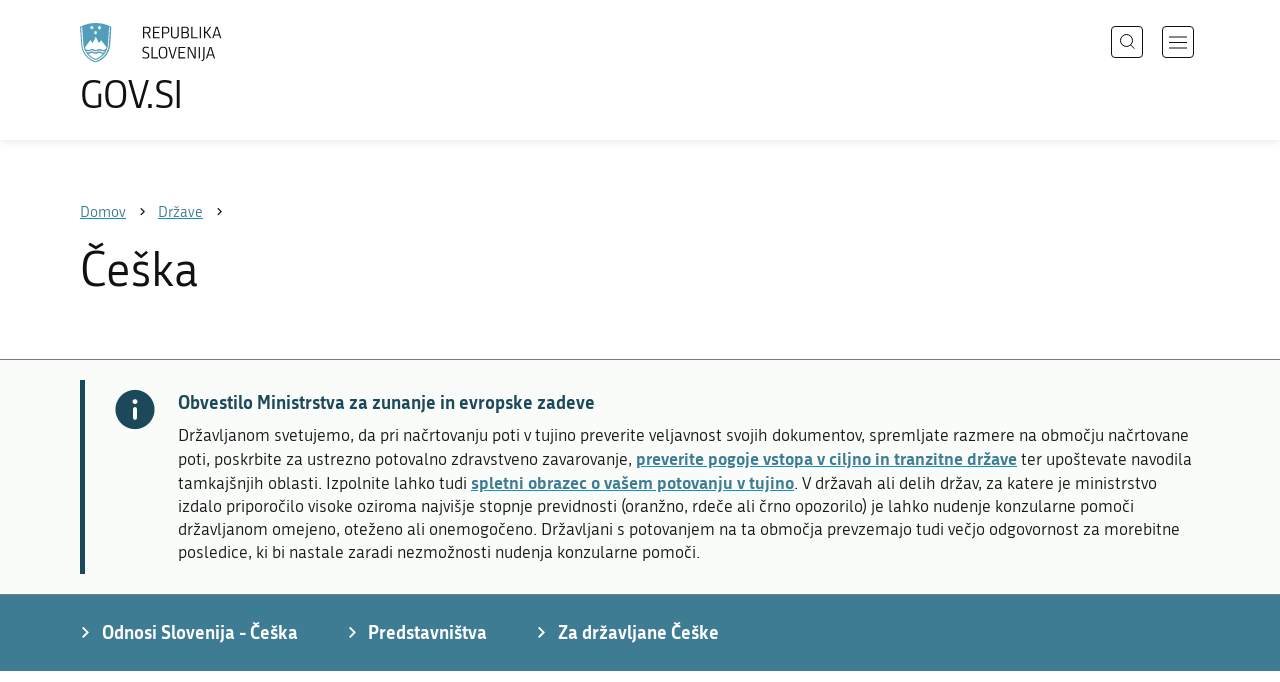

--- FILE ---
content_type: text/html; charset=utf-8
request_url: https://www.gov.si/drzave/ceska/
body_size: 8399
content:
<!DOCTYPE html>
<html class="type-CountryPage" lang="sl" dir="ltr">
<head>
	<meta charset="utf-8">
	
	
		<link rel="alternate" hreflang="de" href="https://www.gov.si/de/">
	
		<link rel="alternate" hreflang="en" href="https://www.gov.si/en/countries/the-czech-republic/">
	
		<link rel="alternate" hreflang="es" href="https://www.gov.si/es/">
	
		<link rel="alternate" hreflang="fr" href="https://www.gov.si/fr/">
	
		<link rel="alternate" hreflang="hu" href="https://www.gov.si/hu/">
	
		<link rel="alternate" hreflang="it" href="https://www.gov.si/it/">
	
		<link rel="alternate" hreflang="ja" href="https://www.gov.si/ja/">
	
		<link rel="alternate" hreflang="pl" href="https://www.gov.si/pl/">
	
		<link rel="alternate" hreflang="pt" href="https://www.gov.si/pt/">
	
		<link rel="alternate" hreflang="sk" href="https://www.gov.si/sk/">
	
		<link rel="alternate" hreflang="sl" href="https://www.gov.si/drzave/ceska/">
	
		<link rel="alternate" hreflang="sq" href="https://www.gov.si/sq/">
	
		<link rel="alternate" hreflang="sr" href="https://www.gov.si/sr/">
	
		<link rel="alternate" hreflang="uk" href="https://www.gov.si/uk/">
	


	<base href="https://www.gov.si/"><!--[if lte IE 6]></base><![endif]-->
	<title>Češka | GOV.SI</title>
	<meta http-equiv="x-ua-compatible" content="ie=edge">
	<meta name="viewport" content="width=device-width, initial-scale=1">
	
	
	
	<meta property="og:type" content="article">
<meta property="og:title" content="Češka | GOV.SI">

<meta property="og:url" content="https://www.gov.si/drzave/ceska/">
<meta property="og:image" content="https://www.gov.si/assets/sistem/gov.si.share.and.social.media.jpg">
<meta property="og:site_name" content="Portal GOV.SI"> 

<meta name="twitter:card" content="summary_large_image">
<meta name="twitter:title" content="Češka | GOV.SI">

<meta name="twitter:image:src" content="https://www.gov.si/assets/sistem/gov.si.share.and.social.media.jpg">
<meta name="twitter:site" content="@vladaRS">

	<link rel="icon" type="image/png" href="/_resources/themes/gov/images/favicon/favicon-96x96.png?m=1737643227" sizes="96x96">
<link rel="icon" type="image/svg+xml" href="/_resources/themes/gov/images/favicon/favicon.svg?m=1737643227">
<link rel="shortcut icon" href="/_resources/themes/gov/images/favicon/favicon.ico?m=1737643227">
<link rel="icon" href="/favicon.ico" type="image/x-icon">
<link rel="apple-touch-icon" sizes="180x180" href="/_resources/themes/gov/images/favicon/apple-touch-icon.png?m=1737643227">
<meta name="apple-mobile-web-app-title" content="GOV.SI">
<link rel="manifest" href="/_resources/themes/gov/images/favicon/site.webmanifest?m=1763024195">
<meta name="theme-color" content="#ffffff">

	
	<link rel="canonical" href="https://www.gov.si/drzave/ceska/">

	
	<link rel="preload" href="/_resources/themes/gov/fonts/Republika/ver1.2/republika-regular-webfont.woff2?m=1552647259" as="font" type="font/woff2" crossorigin="anonymous">
	<link rel="preload" href="/_resources/themes/gov/fonts/Republika/ver1.2/republika-bold-webfont.woff2?m=1552647259" as="font" type="font/woff2" crossorigin="anonymous">
	<link rel="preload" href="/_resources/themes/gov/fonts/Icons/GovIcons.woff?m=1737643227" as="font" type="font/woff" crossorigin="anonymous">
	<style>
@font-face {
  font-family: 'Republika';
  src: url('/_resources/themes/gov/fonts/Republika/ver1.2/republika-regular-webfont.eot?m=1552647259');
  src: url('/_resources/themes/gov/fonts/Republika/ver1.2/republika-regular-webfont.eot?m=1552647259?#iefix') format('embedded-opentype'),
       url('/_resources/themes/gov/fonts/Republika/ver1.2/republika-regular-webfont.woff2?m=1552647259') format('woff2'),
       url('/_resources/themes/gov/fonts/Republika/ver1.2/republika-regular-webfont.woff?m=1552647259') format('woff'),
       url('/_resources/themes/gov/fonts/Republika/ver1.2/republika-regular-webfont.ttf?m=1552647259') format('truetype'),
       url('/_resources/themes/gov/fonts/Republika/ver1.2/republika-regular-webfont.svg?m=1552647259#Republika') format('svg');
  font-weight: normal;
  font-style: normal;
  font-display: swap;
}

@font-face {
  font-family: 'Republika';
  src: url('/_resources/themes/gov/fonts/Republika/ver1.2/republika-bold-webfont.eot?m=1552647259');
  src: url('/_resources/themes/gov/fonts/Republika/ver1.2/republika-bold-webfont.eot?m=1552647259?#iefix') format('embedded-opentype'),
       url('/_resources/themes/gov/fonts/Republika/ver1.2/republika-bold-webfont.woff2?m=1552647259') format('woff2'),
       url('/_resources/themes/gov/fonts/Republika/ver1.2/republika-bold-webfont.woff?m=1552647259') format('woff'),
       url('/_resources/themes/gov/fonts/Republika/ver1.2/republika-bold-webfont.ttf?m=1552647259') format('truetype'),
       url('/_resources/themes/gov/fonts/Republika/ver1.2/republika-bold-webfont.svg?m=1552647259#Republika') format('svg');
  font-weight: bold;
  font-style: normal;
  font-display: swap;
}

@font-face {
  font-family: 'GovIcons';
  src: url('/_resources/themes/gov/fonts/Icons/GovIcons.eot?m=1737643227');
  src: url('/_resources/themes/gov/fonts/Icons/GovIcons.eot?m=1737643227?#iefix') format('embedded-opentype'),
       url('/_resources/themes/gov/fonts/Icons/GovIcons.woff?m=1737643227') format('woff'),
       url('/_resources/themes/gov/fonts/Icons/GovIcons.ttf?m=1737643227') format('truetype'),
       url('/_resources/themes/gov/fonts/Icons/GovIcons.svg?m=1737643227#GovIcons') format('svg');
  font-weight: normal;
  font-style: normal;
  font-display: swap;
}
</style>

	
	
<script>
	var _paq = window._paq || [];

	_paq.push(['trackPageView']);
	_paq.push(['enableLinkTracking']);

	(function() {
		var u="//www.gov.si/analitika/";
		_paq.push(['setTrackerUrl', u + 'matomo.php']);
		_paq.push(['setSiteId', '1']);
		var d=document, g=d.createElement('script'), s=d.getElementsByTagName('script')[0];
		g.type='text/javascript'; g.async=true; g.defer=true; g.src=u+'matomo.js'; s.parentNode.insertBefore(g,s);
	}) ();
</script>
	
<link rel="stylesheet" type="text/css" href="/_resources/themes/gov/css/style.min.css?m=1765965669">
<link rel="stylesheet" type="text/css" href="/_resources/themes/gov/css/print.css?m=1737643227">
</head>

<body class="CountryPage">

	<div id="wrapper">
		<header class="header">
	<div class="adapt">
		<a class="skip-to-content" href="/drzave/ceska/#content" aria-label="Skoči do osrednje vsebine" data-string-open="Skoči do osrednje vsebine"><span class="skip-to-content-hide">Skoči do osrednje vsebine</span></a>
		<a aria-label="Na vstopno stran portala GOV.SI" href="/" class="brand sl_SI">
			<div class="logo-text">
				<img src="/_resources/themes/gov/images/svg/logo_sl_SI.svg?m=1737643227?v=2.2" class="logo dark" alt="GOV.SI logo">
				<img src="/_resources/themes/gov/images/svg/white/logo_sl_SI.svg?m=1737643227?v=2.2" class="logo white" alt="GOV.SI logo">
				<span>GOV.SI</span>
			</div>
		</a>
		<nav class="navigation" aria-label="Glavni meni">
	
	<button class="navi-btn open-search search-btn search-btn-mobile" data-disclosure aria-controls="search-popup" aria-expanded="false">
		<svg width="15" height="15" viewBox="0 0 15 15" fill="none">
			<circle cx="6.5" cy="6.5" r="6"/>
			<line x1="10.3536" y1="10.6464" x2="14.3536" y2="14.6464"/>
		</svg>
		<span class="visuallyhidden">Išči</span>
	</button>
	
	<button class="navi-btn open-navigation">
		<span class="visuallyhidden">Odpri navigacijo</span>
	</button>
	<div class="inner">
		<button type="button" class="close-navigation-btn close-popup-btn close-navigation"><span class="visuallyhidden">Zapri navigacijo</span></button>
		<div class="menus">
			
			
				<ul class="primary">
					
						<li class="link">
							<a href="/podrocja/"><i class="ficon-arrow_right" role="img" aria-hidden="true"></i> Področja</a>
						</li>
					
						<li class="link">
							<a href="/drzavni-organi/"><i class="ficon-arrow_right" role="img" aria-hidden="true"></i> Državni organi</a>
						</li>
					
						<li class="link">
							<a href="/zbirke/"><i class="ficon-arrow_right" role="img" aria-hidden="true"></i> Zbirke</a>
						</li>
					
						<li class="link">
							<a href="/dogodki/"><i class="ficon-arrow_right" role="img" aria-hidden="true"></i> Dogodki</a>
						</li>
					
						<li class="link">
							<a href="/novice/"><i class="ficon-arrow_right" role="img" aria-hidden="true"></i> Novice</a>
						</li>
					
				</ul>
			

			
			
				<ul class="support">
					
						
							<li class="link">
								<a href="/sodelujte/">Sodelujte</a>
							</li>
						
					
						
							<li class="link">
								<a href="/dostopnost/">Dostopnost</a>
							</li>
						
					
						
							<li class="link">
								<a href="/o-spletnem-mestu/">O spletnem mestu</a>
							</li>
						
					
				</ul>
			
			
			
		</div>

		
			<button class="open-search btn-default search-btn search-btn-desktop search" data-disclosure aria-controls="search-popup" aria-expanded="false"><i class="ficon-search-new" role="img" aria-hidden="true"></i><span>Išči</span></button>
		

		<ul class="support-links">
			<li class="lang-menu">
				<button aria-label="Odpri izbirnik za jezik" data-disclosure aria-controls="language-popup" aria-expanded="false" class="open-language open-language-btn"><i class="ficon-translate" role="img" aria-hidden="true"> </i><span>Slovenščina</span></button>
			</li>
			<li class="language-select-dd">
				
				
<label for="language-select" class="visuallyhidden">Izberite jezik</label>
<select id="language-select" name="language-select" aria-label="Izberite jezik">
	
	<option value="/drzave/ceska/" selected lang="sl">Slovenščina</option>
	
	<option value="/en/countries/the-czech-republic/" lang="en">English</option>
	
	
	<optgroup label="  ----  ">
		
		<option value="/de/" lang="de">Deutsch</option>
		
		<option value="/es/" lang="es">Español</option>
		
		<option value="/fr/" lang="fr">Français</option>
		
		<option value="/hu/" lang="hu">Magyar</option>
		
		<option value="/it/" lang="it">Italiano</option>
		
		<option value="/ja/" lang="ja">日本語</option>
		
		<option value="/pl/" lang="pl">Polski</option>
		
		<option value="/pt/" lang="pt">Português</option>
		
		<option value="/sk/" lang="sk">Slovenčina</option>
		
		<option value="/sq/" lang="sq">Shqip</option>
		
		<option value="/sr/" lang="sr">Srpski</option>
		
		<option value="/uk/" lang="uk">Українська</option>
		
	</optgroup>
</select>




				
			</li>
			
		</ul>
	</div>

</nav>


	</div>
</header>

		<main id="content" class="main">
			<article class="default-page">

	
	<div class="page-head">
	
<div class="breadcrumbs-container top-adapt">
	<div class="scrollable">
		<div class="inner adapt">
			<div class="breadcrumbs" role="list">
				
					<div class="breadcrumb-item" role="listitem">
						<a href="/"><span>Domov</span></a>
						<i></i>
					</div>
				

				
					
						
							<div class="breadcrumb-item last" role="listitem">
								<a href="/drzave/">
									<span>Države</span>
								</a>
								<i></i>
							</div>
						
					
				
					
						
					
				
			</div>
		</div>
	</div>
</div>


	<div class="adapt">
		<h1>Češka</h1>
		
		
	</div>
</div>



	<div class="notifications top-adapt">
		
			<section class="notification info">
				<div class="adapt">
					<div class="inner">
						<div class="notif-wrap">
							<div class="notif-icon">
								<i class="icon ficon-notification-info" aria-hidden="true" role="img" aria-label="Informacija"></i>
							</div>
							<div class="notif-text">
								<h2>Obvestilo Ministrstva za zunanje in evropske zadeve</h2>
								<p>Državljanom svetujemo, da pri načrtovanju poti v tujino preverite veljavnost svojih dokumentov, spremljate razmere na območju načrtovane poti, poskrbite za ustrezno potovalno zdravstveno zavarovanje, <strong><a href="/drzave/">preverite pogoje vstopa v ciljno in tranzitne države</a></strong> ter upoštevate navodila tamkajšnjih oblasti. Izpolnite lahko tudi <a href="/zbirke/storitve/obvescanje-o-potovanju-v-tujino/">spletni obrazec o vašem potovanju v tujino</a>. V državah ali delih držav, za katere je ministrstvo izdalo priporočilo visoke oziroma najvišje stopnje previdnosti (oranžno, rdeče ali črno opozorilo) je lahko nudenje konzularne pomoči državljanom omejeno, oteženo ali onemogočeno. Državljani s potovanjem na ta območja prevzemajo tudi večjo odgovornost za morebitne posledice, ki bi nastale zaradi nezmožnosti nudenja konzularne pomoči.</p>
								
							</div>
						</div>
					</div>
				</div>
			</section>
		
	</div>






	
	
		<nav class="subpage-navigation" aria-label="Meni podstrani">
			<div class="inner adapt">
				<ul>
					
						
							<li>
								<a href="/drzave/ceska/odnosi-slovenija-ceska/" title="Odnosi Slovenija - Češka"><i class="ficon-arrow_right" role="img" aria-hidden="true"></i> <span>Odnosi Slovenija - Češka</span></a>
							</li>
						
					
						
							<li>
								<a href="/drzave/ceska/predstavnistva/" title="Predstavništva Češka"><i class="ficon-arrow_right" role="img" aria-hidden="true"></i> <span>Predstavništva</span></a>
							</li>
						
					
						
							<li>
								<a href="/drzave/ceska/za-drzavljane-ceske/" title="Za državljane Češke"><i class="ficon-arrow_right" role="img" aria-hidden="true"></i> <span>Za državljane Češke</span></a>
							</li>
						
					
				</ul>
			</div>
		</nav>
	


	


	<div class="adapt v-adapt">

		<div class="cols article-cols">
			<div class="content col left grid-col-8 elements">
				
				
                
                <div class="content-blocks elements">
                    
    
	   


    
	   <div class="element-registry typo content-element__registry content-module " id="e233359">
    <div class="adapt">
        <div class="inner">
            
                <h2 class="element-title">Varnost potovanj</h2>
            

            

                
                    
                        
<ul class="list registry-record-list">
    
        
    
        
            <li class="list-item rradio">
                
                <strong class="title">
                    Stopnja tveganja
                </strong>
                
                <div class="right-content typo">
                    <p>Tveganje ni povečano: Ni podatkov o varnostnih razlogih, zaradi katerih bi odsvetovali potovanje. Svetujemo običajno previdnost.</p>
                </div>
            </li>
        
    
        
    
        
            <li class="list-item rimage">
                
                <strong class="title">
                    Barvna lestvica
                </strong>
                
                <div class="right-content typo">
                    
    
        <div class="image-element__image image-module  images-normal" id="e207000">
	<div class="adapt">
		<div class="inner">
			
		
			
				<div class="images">
					
						

							<figure>
									<a data-fancybox="group-207000" data-alt="zelena" href="/assets/seznami/varnost-potovanj/1-zelena__FitMaxWzIwMDAsMjAwMCwiYTVkNzZjYmRmZCJd.jpg" data-caption="" class="">
										
											<img src="/assets/seznami/varnost-potovanj/1-zelena__FitWzk4MCw5ODAsImE1ZDc2Y2JkZmQiXQ.jpg" alt="zelena">
											
									</a>

									
										
									
							</figure>
						
					
				</div>
			
		</div>
	</div>
</div>


    


                </div>
            </li>
        
    
        
            </ul><h3 class="title-border">Varnost in kriminal</h3><ul class="list registry-record-list">
        
    
        
            <li class="list-item rtext">
                
                <strong class="title">
                    Kriminal
                </strong>
                
                <div class="right-content typo">
                    <p>Stopnja kriminala je nizka. Občasno pride do tatvin, predvsem na sredstvih javnega prevoza v območjih turističnih točk. </p>
                </div>
            </li>
        
    
        
            </ul><h3 class="title-border">Zdravje</h3><ul class="list registry-record-list">
        
    
        
            <li class="list-item rlink">
                
                <strong class="title">
                    Obvezno cepljenje
                </strong>
                
                <div class="right-content typo">
                    
    
        
        <a href="https://zdravinapot.si/" class="link URL">
            Informacije o morebitnih obveznih in priporočljivih cepljenjih so na voljo na spletni strani Zdravi na pot in nazaj 
            
        </a>
        
    

                </div>
            </li>
        
    
        
            </ul><h3 class="title-border">Splošno</h3><ul class="list registry-record-list">
        
    
        
            <li class="list-item rtext">
                
                <strong class="title">
                    Lokalni zakoni
                </strong>
                
                <div class="right-content typo">
                    <p>Na Češkem morate imeti vedno pri sebi dokument za identifikacijo.<br />
<br />
 Kazni za posedovanje in preprodajo nezakonitih drog so stroge in lahko vodijo tudi v zaporno kazen.<br />
<br />
 Neuradna menjava valut je nezakonita ter ob njej vedno obstaja nevarnost ponarejenega denarja. Svetujemo, da denar vedno menjate v uradnih menjalnicah ali bankah.</p>
                </div>
            </li>
        
    
        
    
        
            <li class="list-item rtext">
                
                <strong class="title">
                    Vožnja in najem avtomobila
                </strong>
                
                <div class="right-content typo">
                    <p>Ceste: stanje cest se po državi razlikuje. Ceste na podeželju in v goratih predelih so lahko neravne, ozke ter slabo označene. Lokalni vozniki pogosto vozijo prehitro.<br />
<br />
Vožnja: vozijo lahko starejši od 18 let. Luči morajo biti med vožnjo vedno prižgane. Zimske gume so obvezne med 1. novembrom in 31. marcem.</p>
                </div>
            </li>
        
    
        
    
        
            <li class="list-item rtext">
                
                <strong class="title">
                    Denar
                </strong>
                
                <div class="right-content typo">
                    <p>Valuta je češka krona (CZK).</p>
                </div>
            </li>
        
    
</ul>

                        
                        
                    
                

            

            
        </div>
    </div>
</div>

    
	   
<div class="typo content-element__content content-module block" id="e50340">
	<div class="adapt">
		<div class="inner rte">
			
				<h2 class="element-title">Vstop na Češko</h2>
			
			<p>Slovenski državljani za vstop na Češko&nbsp;<strong>vizuma ne potrebujejo</strong>. V vse države članice EU lahko vstopajo z veljavno osebno izkaznico.</p>
<p>Pred potovanjem se glede morebitnih drugih vstopnih pogojev pozanimajte pri vseh tranzitnih in ciljni državi.</p>
		</div>
	</div>
</div>


    
	   
<div class="typo content-element__content content-module block no-title" id="e5756">
	<div class="adapt">
		<div class="inner rte">
			
			<h2>Konzularna pomoč</h2><p>Slovenski državljani se za konzularno pomoč lahko obrnejo na veleposlaništvo ali konzulat Republike Slovenije. Kaj lahko in česa ne morejo za vas storiti različne vrste slovenskih predstavništev, si preberite v rubriki&nbsp;<a href="https://www.gov.si/teme/pomoc-slovenskih-predstavnistev-v-tujini/">Pomoč slovenskih predstavništev v tujini</a>.</p>
		</div>
	</div>
</div>




    


                </div>
			</div>

			<div class="content-sidebar col right grid-col-4 elements">
				
    
	   
<div class="organisation-element__organisation organisation-module block " id="e9815">
	<div class="adapt">
		
		<div class="inner tablet-cols">
			<h2 class="element-title">Pristojno slovensko predstavništvo</h2>
			<div class="sidebar-adapt">
				
					<div class="contact-info">
					
							
					
							<h4>
								<a href="/predstavnistva/veleposlanistvo-praga/">
									Veleposlaništvo Republike Slovenije v Pragi
								</a>
							</h4>
							
							
						<p>
							Pod Hradbami 15 
							<br>16041 Praga 6
							<br>Češka
						</p>
					</div>
					


	
	<p>
		<a href="http://www.google.com/maps/place/50.095213,14.391576/@50.095213,14.391576,16z" rel="noopener" target="_blank">
			Prikaži na zemljevidu
		</a>
	</p>
	



	<ul class="contact-list">

		

			<li><i class="icon ficon-phone" aria-label="Telefon" role="img"></i><a href="tel:+420233081211">+420233081211</a></li>
			<li><i class="icon ficon-mail_outline" aria-label="E-naslov" role="img"></i><a href="" data-address="GA.1FI@YHISLD.EAAS24YFRA@" class="js-obfuscated">is.vog@eugarp.yssabmeols</a></li>
		
		

		<li><i class="icon ficon-website" aria-label="Naslov spletnega mesta" role="img"></i><a href="http://www.praga.veleposlanistvo.si/">www.praga.veleposlanistvo.si<!-- <i class="ficon-external_link"></i>--></a></li>
		
	</ul>




	
				
					
			        

				
					
					<div class="item-chief">
						<ul class="contact-list">
						
							<li><i class="icon ficon-user_account" role="img" aria-hidden="true"></i>
							
							<strong>Aleš Balut</strong>
							
							<br>veleposlanik
							</li>
						
						</ul>
					</div>
					
				
				    
					   
	<ul class="social-list">
		
		<li><a href="https://www.facebook.com/SLOinCZ"><i class="icon ficon-facebook" role="img" aria-label="Facebook"></i></a></li>
		
		<li><a href="https://twitter.com/SLOinCZE"><i class="icon ficon-twitter" role="img" aria-label="Twitter"></i></a></li>
		
		
		
	</ul>

					
				
					
				

					

					
				
			</div>
		</div>
	
	</div>
</div>

    
	   
<div class="organisation-element__organisation organisation-module block " id="e9816">
	<div class="adapt">
		
		<div class="inner tablet-cols">
			<h2 class="element-title">Pristojno tuje predstavništvo</h2>
			<div class="sidebar-adapt">
				
					<div class="contact-info">
					
							
					
							<h4>
								<a href="http://www.mzv.cz/ljubljana">
									Veleposlaništvo Češke republike
								</a>
							</h4>
							
							
						<p>
							Riharjeva ulica 1 
							<br>1000 Ljubljana
							
						</p>
					</div>
					


	



	<ul class="contact-list">

		

			<li><i class="icon ficon-phone" aria-label="Telefon" role="img"></i><a href="tel:+38614202451">+ 386 1 420 24 51</a></li>
			<li><i class="icon ficon-mail_outline" aria-label="E-naslov" role="img"></i><a href="" data-address="JQ.1FI.1J4@S3SZR2HZR@" class="js-obfuscated">zc.vog.vzm@anajlbujl</a></li>
		
		

		<li><i class="icon ficon-website" aria-label="Naslov spletnega mesta" role="img"></i><a href="http://www.mzv.cz/ljubljana">www.mzv.cz/ljubljana<!-- <i class="ficon-external_link"></i>--></a></li>
		
	</ul>




	
				
					
			        

				
					
				
				    
					   
					
				
					
				

					

					
				
			</div>
		</div>
	
	</div>
</div>

    
	   <div class="teaser-element__teaser teaser-module __content-module  block" id="e4481">
	<div class="adapt">
		<div class="sidebar-adapt">
			<div class="inner">
				
					<h2 class="element-title">Obveščanje o potovanju v tujino</h2>
				
				<div class="typo">
				<p>Obvestite nas o vašem potovanju ali alpinistični odpravi v tujino. S tem olajšate izvajanje morebitne konzularne zaščite.</p>
				</div>

				
					
						<p>
						  <a href="/zbirke/storitve/obvescanje-o-potovanju-v-tujino/" role="button" class="btn-default SiteTree">
						      
						      
                              
						      Izpolnite spletni obrazec 
						  
							  
							  
							  
						  </a>
					  </p>
					
				
			</div>
		</div>
	</div>
</div>



    
	   <div class="teaser-element__teaser teaser-module __content-module  block" id="e207961">
	<div class="adapt">
		<div class="sidebar-adapt">
			<div class="inner">
				
					<h2 class="element-title">Napotki pred potovanjem</h2>
				
				<div class="typo">
				<p>Da bo vaše potovanje čim prijetnejše, se je dobro pripraviti na morebitne nevšečnosti že pred odhodom.</p>
				</div>

				
					
						<p>
						  <a href="/teme/napotki-pred-potovanjem/" role="button" class="btn-default SiteTree">
						      
						      
                              
						      Napotki pred potovanjem 
						  
							  
							  
							  
						  </a>
					  </p>
					
				
			</div>
		</div>
	</div>
</div>



    


			</div>

			<div class="content-footer col grid-col-12 elements">
				

			</div>
		</div>
		
		
        
	</div>

</article>
		</main>
		<footer class="footer">
	
	<div class="feedback-block">
		<div class="adapt v-adapt">
			
			<div class="feedback js-feedback">

				
			
				<div class="js-question">
					<p>Ste našli informacije, ki ste jih iskali?</p>
					<div class="inline-buttons">
						<button class="js-trigger js-no-reply js-show-invite btn-blank-small" aria-label="Odgovor DA" data-type="yes">DA</button>
						<button aria-label="Odgovor NE" class="js-trigger js-show-invite btn-blank-small" data-type="no">NE</button>
					</div>
					
				</div>
				
				<div class="form js-form" style="display: none;">
					<form action="/drzave/ceska/feedback-form/" id="feedback-form" method="post">
						<fieldset>
							<legend class="visuallyhidden">Obrazec za odziv</legend>
							<div aria-hidden="true" class="field name hidden">
								<textarea aria-label="Skrivna šifra" aria-hidden="true" name="name"></textarea>
							</div>
							
							<div class="feedback-form-wrapper">

								
								
								<div class="left">
									<div class="field">
										<label for="feedback-comment">Pomagajte nam izboljšati spletno stran.</label>
										<textarea aria-label="Vaš komentar / utemeljitev" name="comment" id="feedback-comment" class="js-clear-text"></textarea>
										<p class="chars-remains">Na voljo znakov: <span id="feedback-comment-chars">1000</span></p>
									</div>
								</div>
								
								<div class="right">
									<div class="side-text">
									    <p>
									    
		                                    Prosimo, da <strong>ne vnašate osebnih podatkov</strong> (na primer imena, priimka ali e-poštnega naslova).<br>Če želite prejeti odgovor pristojne institucije, boste to lahko zahtevali po kliku na gumb Pošlji.
									    
									    </p>
									</div>
								</div>

								<div class="bottom">
								
									<div class="action">
										<input type="hidden" name="type" class="type">
                                        

										<input type="submit" value="Pošlji">
										<button class="close btn-blank feedback-close">Zapri</button>
									</div>

								</div>

							</div>
						</fieldset>
					</form>
				</div>
				
				<div class="js-success" style="display: none;">
				    
				    <p class="large">
				    	<strong>
				        
				            Hvala za vaš odziv.
				        
		            	</strong>
		            </p>
		            
				    <div class="js-success-reply" style="display: none;">
				    	<div class="inside">
						    <p>Če želite na vaš odziv prejeti odgovor odgovorne institucije, lahko zaprosite za odgovor.</p>
						    <p class="small">Ob kliku na povezavo se bo odprl vaš privzeti program za pošiljanje elektronske pošte in v njem samodejno pripravil osnutek sporočila, ki ga lahko pošljete instituciji, pristojni za vsebino na tej spletni strani.</p>
						    
						    <div class="feedback-reply-action">
						    	<p><a href="" data-email="GA.1FI@JYJ4.DI@" data-subject="GOV.SI%20%7C%20Pro%C5%A1nja%20za%20odgovor" data-body="Odziv%20na%20stran%20https%3A%2F%2Fwww.gov.si%2Fdrzave%2Fceska%2F%20%0D%0A-------------%0D%0A%5BKomentar%2Futemeljitev%5D%0D%0A-------------" class="js-obfuscated-body">zaprosite za odgovor</a></p>
						    </div>
						    
						</div>
				    </div>
			    </div>
			</div>
		
		</div>
	</div>
	
	<div class="inner">
		<div class="adapt">
			<div class="page-meta-details">
	
	
		
		
			<dl>
				<dt>Odgovorna institucija:</dt> 
				<dd>
					<a href="/drzavni-organi/ministrstva/ministrstvo-za-zunanje-in-evropske-zadeve/">Ministrstvo za zunanje in evropske zadeve</a>
					<div class="page-meta-phone"><span class="page-meta-divider"> | </span><i class="icon ficon-phone" aria-label="Telefon" role="img"></i> <a href="tel:+38614782000">01 478 20 00</a></div>
					<div class="page-meta-email"><span class="page-meta-divider"> | </span><i class="icon ficon-mail_outline" aria-label="E-naslov" role="img"></i> <a href="" data-address="GA.1FI@JYJ4.DI@" class="js-obfuscated">is.vog@zezm.pg</a></div>
				</dd>
			</dl>
	
	
	
		<dl>
			<dt>Zadnja sprememba:</dt>
			<dd>23. 2. 2024</dd>
		</dl>
	
</div>
			<p class="copyright">&copy; 2026 GOV.SI</p>
		</div>
	
	</div>	
	
</footer>
		<div class="adapt">
			<div class="scroll-top-wrapper">
				<a href="/drzave/ceska/#wrapper" role="button" class="scroll-top-btn cant-show"><i class="icon ficon-arrow_up" role="img" aria-hidden="true"></i><span class="visuallyhidden">Na vrh strani</span></a>
			</div>
		</div>
	</div>

	
	<div id="search-popup" class="search-popup" aria-hidden="true" aria-modal=true aria-labelledby="searchModalTitle" role="dialog">
		<form action="/iskanje/">
			<fieldset>
				<legend class="visuallyhidden" id="searchModalTitle">Iskalnik</legend>
				<div class="field">
					<input type="text" id="search-input" name="q" aria-label="Vnesite iskalni niz" placeholder="Išči">
				</div>
				<div class="action">
					<button type="submit" name="submit" class="submit ficon-search"><span class="visuallyhidden">Išči</span></button>
				</div>
			</fieldset>
		</form>
		<button type="button" class="close-search-btn close-popup-btn close-search"><span class="visuallyhidden">Zapri iskalnik</span></button>
	</div>
	
	<div id="language-popup" class="language-popup" aria-hidden="true" aria-modal=true aria-labelledby="langModalTitle" role="dialog">
		
			
				
<div class="language-select-list">
	<h3 class="sr-only" id="langModalTitle">Izberite jezik</h3>
	<ul class="languages-exposed">
		
		<li class="selected">
			<a tabindex="-1" class="lang-start-tab" href="/drzave/ceska/" rel="alternate" hreflang="sl" lang="sl">Slovenščina</a>
		</li>
		
		<li>
			<a tabindex="-1"  href="/en/countries/the-czech-republic/" rel="alternate" hreflang="en" lang="en">English</a>
		</li>
		
	</ul>
	<ul class="languages">
		
		<li>
			<a tabindex="-1" href="/de/" rel="alternate" hreflang="de" lang="de">Deutsch</a>
		</li>
		
		<li>
			<a tabindex="-1" href="/es/" rel="alternate" hreflang="es" lang="es">Español</a>
		</li>
		
		<li>
			<a tabindex="-1" href="/fr/" rel="alternate" hreflang="fr" lang="fr">Français</a>
		</li>
		
		<li>
			<a tabindex="-1" href="/hu/" rel="alternate" hreflang="hu" lang="hu">Magyar</a>
		</li>
		
		<li>
			<a tabindex="-1" href="/it/" rel="alternate" hreflang="it" lang="it">Italiano</a>
		</li>
		
		<li>
			<a tabindex="-1" href="/ja/" rel="alternate" hreflang="ja" lang="ja">日本語</a>
		</li>
		
		<li>
			<a tabindex="-1" href="/pl/" rel="alternate" hreflang="pl" lang="pl">Polski</a>
		</li>
		
		<li>
			<a tabindex="-1" href="/pt/" rel="alternate" hreflang="pt" lang="pt">Português</a>
		</li>
		
		<li>
			<a tabindex="-1" href="/sk/" rel="alternate" hreflang="sk" lang="sk">Slovenčina</a>
		</li>
		
		<li>
			<a tabindex="-1" href="/sq/" rel="alternate" hreflang="sq" lang="sq">Shqip</a>
		</li>
		
		<li>
			<a tabindex="-1" href="/sr/" rel="alternate" hreflang="sr" lang="sr">Srpski</a>
		</li>
		
		<li>
			<a tabindex="-1" href="/uk/" rel="alternate" hreflang="uk" lang="uk">Українська</a>
		</li>
		
	</ul>
</div>




			
		
		<button type="button" class="close-language-btn close-popup-btn close-language" tabindex="-1"><span class="visuallyhidden">Zapri izbirnik za jezik</span></button>
	</div>

	<script src="/_resources/themes/gov/javascript/libs/jquery-3.7.1.min.js?m=1763024195"></script>
<script src="/_resources/themes/gov/javascript/libs/purify/purify.min.js?m=1663593918"></script>
<script src="/_resources/themes/gov/javascript/libs/ligatures.js?m=1552647259"></script>
<script src="/_resources/themes/gov/javascript/libs/underscore.min.js?m=1699372070"></script>
<script src="/_resources/themes/gov/javascript/libs/plugins/jquery.advancedtables.v2.1.0.js?m=1552647259"></script>
<script src="/_resources/themes/gov/javascript/libs/fancybox/fancybox.umd.js?m=1703170276"></script>
<script src="/_resources/themes/gov/javascript/libs/fancybox/l10n/sl.umd.js?m=1699372070"></script>
<script src="/_resources/themes/gov/javascript/libs/plugins/select2-4.1.0-rc0.full.min.js?m=1613372778"></script>
<script src="/_resources/themes/gov/javascript/functions.min.js?m=1765965669"></script>
<script type="application/ld+json">{"@context":"https:\/\/schema.org","@type":"BreadcrumbList","itemListElement":[{"@type":"ListItem","position":1,"name":"Dr\u017eave","item":"https:\/\/www.gov.si\/drzave\/"},{"@type":"ListItem","position":2,"name":"\u010ce\u0161ka","item":"https:\/\/www.gov.si\/drzave\/ceska\/"}]}</script>

</body>
</html>


--- FILE ---
content_type: text/css
request_url: https://www.gov.si/_resources/themes/gov/css/style.min.css?m=1765965669
body_size: 39548
content:
/*! normalize.css v4.1.1 | MIT License | github.com/necolas/normalize.css *//*! + some other stuff from HTML5 Reset from Richard Clark */*,:after,:before{box-sizing:border-box}.alphabet-list .letter span,.block-navigation h2,.events-list-new .event-item h2,.events-list-new .list-item h2,.exposed-news-module .title h3,.gov-material-detail-page h2,.gov-material-detail-page h3,.is-article-list.subtopic-navigation h3,.list h3,.news-list-v2 .event-item h2,.news-list-v2 .list-item h2,.notification h2,.person-list .name,.project-page .page-head .project-logo,.search-results h3,.subarticle-navigation a,.subtopic-navigation h3,.teasers-grid h3,abbr,address,article,aside,audio,b,blockquote,body,canvas,caption,cite,code,dd,del,details,dfn,div,dl,dt,em,fieldset,figcaption,figure,footer,form,h1,h2,h3,h4,h5,h6,header,hgroup,html,i,iframe,img,ins,kbd,label,legend,mark,menu,nav,object,p,pre,q,samp,section,small,span,strong,sub,summary,sup,table,tbody,td,tfoot,th,thead,time,tr,var,video{margin:0;padding:0;border:0;outline:0;font-size:100%;vertical-align:baseline;background:0 0}nav ul{list-style:none}blockquote,q{quotes:none}blockquote:after,blockquote:before,q:after,q:before{content:'';content:none}html{-ms-text-size-adjust:100%;-webkit-text-size-adjust:100%}article,aside,details,figcaption,figure,footer,header,main,menu,nav,section,summary{display:block}audio,canvas,progress,video{display:inline-block}audio:not([controls]){display:none;height:0}progress{vertical-align:baseline}[hidden],template{display:none}a{background-color:transparent;-webkit-text-decoration-skip:objects}a:active,a:hover{outline-width:0}address{font-style:normal}abbr[title]{border-bottom:none;text-decoration:underline;text-decoration:underline dotted}b,strong{font-weight:700}dfn{font-style:italic}mark{background-color:#ff0;color:#000}small{font-size:80%}sub,sup{font-size:75%;line-height:0;position:relative;vertical-align:baseline}sub{bottom:-.25em}sup{top:-.5em}img{border-style:none}svg:not(:root){overflow:hidden}code,kbd,pre,samp{font-family:monospace,monospace;font-size:1em}figure{margin:1em 40px}hr{box-sizing:content-box;height:0;overflow:visible}optgroup{font-weight:700}[type=reset],[type=submit],button,html [type=button]{-webkit-appearance:button}[type=button]::-moz-focus-inner,[type=reset]::-moz-focus-inner,[type=submit]::-moz-focus-inner,button::-moz-focus-inner{border-style:none;padding:0}fieldset{border:1px solid silver;margin:0 2px;padding:.35em .625em .75em;min-width:0}legend{box-sizing:border-box;color:inherit;display:table;max-width:100%;padding:0;white-space:normal}textarea{overflow:auto}[type=checkbox],[type=radio]{box-sizing:border-box;padding:0}[type=number]::-webkit-inner-spin-button,[type=number]::-webkit-outer-spin-button{height:auto}[type=search]{-webkit-appearance:textfield;outline-offset:-2px}[type=search]::-webkit-search-cancel-button,[type=search]::-webkit-search-decoration{-webkit-appearance:none}::-webkit-input-placeholder{color:inherit;opacity:.54}::-webkit-file-upload-button{-webkit-appearance:button;font:inherit}html{color:#111;font-family:Republika,arial,helvetica,sans-serif;font-size:100%;-webkit-font-smoothing:antialiased;-moz-osx-font-smoothing:grayscale}body{font-size:.875em}@media only screen and (min-width:40em){body{font-size:.9375em}}@media only screen and (min-width:64em){body{font-size:1.0625em}}@media only screen and (min-width:85.375em){body{font-size:.9375em}}@media only screen and (min-width:100em){body{font-size:1.0625em}}.focus-tabulator{box-shadow:0 0 0 4px #ffc689;background-color:#ffc689;color:#000;opacity:1!important;outline:1px solid #ffc689;text-decoration:none}div[tabindex="-1"]::focus-visible,main[tabindex="-1"]::focus-visible{outline:0!important}.accordion-btn,.ag-links-list li a span,.alphabet-list .list-in-list a,.btn-small>span,.content-module a,.content-sidebar a,.events-list-new .event-item h2 a,.events-list-new .list-item h2 a,.exposed-news-module .title a,.intro a,.link-thick,.link-thicker,.link>span,.linked-page-teaser-link h2,.linked-page-teaser-link h3,.linked-page-teaser-link h4,.links-grouped a span,.list .list-item a,.list h3 a,.list-in-list.files a,.materials-list a,.module-form a,.navigation .primary a:hover,.navigation .support-links a span,.navigation .support-links button span,.news-list-v2 .event-item h2 a,.news-list-v2 .list-item h2 a,.notification a,.person-grid .name a,.related-topics ul li a span,.subtopic-navigation a h3,.table-module .files a i:not(.icon),.teaser-module .typo a,.teasers-grid>li>a h3,.typo a:not(.btn),.video-module .download span,a{text-decoration:underline;-webkit-text-decoration-line:underline;text-decoration-line:underline;-webkit-text-decoration-style:solid;text-decoration-style:solid;-webkit-text-decoration-color:#0d96ca;text-decoration-color:#0d96ca}.ag-links-list li a span:hover,.alphabet-list .list-in-list a:hover,.events-list-new .event-item h2 a:hover,.events-list-new .list-item h2 a:hover,.exposed-news-module .title a:hover,.link-thick:hover,.link-thicker:hover,.linked-page-teaser-link h2:hover,.linked-page-teaser-link h3:hover,.linked-page-teaser-link h4:hover,.links-grouped a span:hover,.list h3 a:hover,.navigation .primary a:hover:hover,.news-list-v2 .event-item h2 a:hover,.news-list-v2 .list-item h2 a:hover,.notification a:hover,.person-grid .name a:hover,.related-topics ul li a span:hover,.subtopic-navigation a h3:hover,.teaser-module .typo a:hover,.teasers-grid>li>a h3:hover{color:#1b495a}.accordion-btn,.btn-small>span,.content-module a,.content-sidebar a,.intro a,.link-thick,.link>span,.list .list-item a,.list-in-list.files a,.materials-list a,.module-form a,.navigation .support-links a span,.navigation .support-links button span,.table-module .files a i:not(.icon),.teaser-module .typo a,.typo a:not(.btn),.video-module .download span,a{text-decoration-thickness:1px;text-underline-offset:3px}.ag-links-list li a span,.alphabet-list .list-in-list a,.events-list-new .event-item h2 a,.events-list-new .list-item h2 a,.exposed-news-module .title a,.link-thicker,.linked-page-teaser-link h2,.linked-page-teaser-link h3,.linked-page-teaser-link h4,.links-grouped a span,.list h3 a,.navigation .primary a:hover,.news-list-v2 .event-item h2 a,.news-list-v2 .list-item h2 a,.notification a,.person-grid .name a,.related-topics ul li a span,.subtopic-navigation a h3,.teasers-grid>li>a h3{text-decoration-thickness:2px;text-underline-offset:3px}a{color:#3e7c94}a:hover{color:#3e7c94}a:hover{text-decoration:none;color:#1b495a}a::focus-visible,a:active{color:#529dba}a:visited{color:#2a5566!important}a:focus-visible{box-shadow:0 0 0 4px #ffc689;background-color:#ffc689;color:#000;opacity:1!important;outline:1px solid #ffc689;text-decoration:none}.rte a:after{content:"\e0b2";font-family:GovIcons}.rte a[href*='gov.sites./']:after,.rte a[href*='www.gov.local/']:after,.rte a[href*='www.gov.si/']:after,.rte a[href^='/']:after,.rte a[href^='mailto:']:after,.rte a[href^='tel:']:after{display:none}p{line-height:1.4;margin:0 0 1.5em}p:last-child{margin-bottom:0}p small{font-size:.92857143em;color:#65656a}@media only screen and (min-width:40em){p small{font-size:.93333333em}}@media only screen and (min-width:64em){p small{font-size:.88235294em}}@media only screen and (min-width:85.375em){p small{font-size:.93333333em}}@media only screen and (min-width:100em){p small{font-size:.88235294em}}h2 a,h3 a,h4 a{text-decoration-thickness:2px!important;text-underline-offset:3px!important}p.small{font-size:.92857143em}@media only screen and (min-width:40em){p.small{font-size:.93333333em}}@media only screen and (min-width:64em){p.small{font-size:.88235294em}}@media only screen and (min-width:85.375em){p.small{font-size:.93333333em}}@media only screen and (min-width:100em){p.small{font-size:.88235294em}}.project-page .page-head .project-logo,h1{font-weight:400;line-height:1.2;font-size:2em}@media only screen and (min-width:40em){.project-page .page-head .project-logo,h1{font-size:2.8em}}@media only screen and (min-width:64em){.project-page .page-head .project-logo,h1{font-size:2.82352941em}}@media only screen and (min-width:85.375em){.project-page .page-head .project-logo,h1{font-size:2.8em}}@media only screen and (min-width:100em){.project-page .page-head .project-logo,h1{font-size:2.82352941em}}.alphabet-list .letter span,.block-navigation h2,.events-list-new .event-item h2,.events-list-new .list-item h2,.exposed-news-module .title h3,.gov-material-detail-page h2,.gov-material-detail-page h3,.h3,.is-article-list.subtopic-navigation h3,.list h3,.news-list-v2 .event-item h2,.news-list-v2 .list-item h2,.notification h2,.person-list .name,.search-results h3,.subarticle-navigation a,.subtopic-navigation h3,.teasers-grid h3,h2,h3,h4,h5{line-height:1.4;font-weight:700;margin:1.6em 0 1em}.h3:first-child,h2:first-child,h3:first-child,h4:first-child,h5:first-child{margin-top:0}.h3:last-child,h2:last-child,h3:last-child,h4:last-child,h5:last-child{margin-bottom:0}.content-module+.content-module .h3,.content-module+.content-module h2,.content-module+.content-module h3,.content-module+.content-module h4,.content-module+.content-module h5{margin-top:1.6em}.alphabet-list .letter span,.exposed-news-module .title h3,.subtopic-navigation h3,h2{font-size:1.5em}@media only screen and (min-width:40em){.alphabet-list .letter span,.exposed-news-module .title h3,.subtopic-navigation h3,h2{font-size:1.6em}}@media only screen and (min-width:64em){.alphabet-list .letter span,.exposed-news-module .title h3,.subtopic-navigation h3,h2{font-size:1.64705882em}}@media only screen and (min-width:85.375em){.alphabet-list .letter span,.exposed-news-module .title h3,.subtopic-navigation h3,h2{font-size:1.6em}}@media only screen and (min-width:100em){.alphabet-list .letter span,.exposed-news-module .title h3,.subtopic-navigation h3,h2{font-size:1.64705882em}}.block-navigation h2,.h3,h3{text-transform:uppercase;font-size:1.35714286em}@media only screen and (min-width:40em){.block-navigation h2,.h3,h3{font-size:1.4em}}@media only screen and (min-width:64em){.block-navigation h2,.h3,h3{font-size:1.35294118em}}@media only screen and (min-width:85.375em){.block-navigation h2,.h3,h3{font-size:1.4em}}@media only screen and (min-width:100em){.block-navigation h2,.h3,h3{font-size:1.35294118em}}.events-list-new .event-item h2,.events-list-new .list-item h2,.gov-material-detail-page h2,.gov-material-detail-page h3,.h4,.is-article-list.subtopic-navigation h3,.list h3,.news-list-v2 .event-item h2,.news-list-v2 .list-item h2,.search-results h3,.subarticle-navigation a,.teasers-grid h3,h4{font-size:1.21428571em}@media only screen and (min-width:40em){.events-list-new .event-item h2,.events-list-new .list-item h2,.gov-material-detail-page h2,.gov-material-detail-page h3,.h4,.is-article-list.subtopic-navigation h3,.list h3,.news-list-v2 .event-item h2,.news-list-v2 .list-item h2,.search-results h3,.subarticle-navigation a,.teasers-grid h3,h4{font-size:1.2em}}@media only screen and (min-width:64em){.events-list-new .event-item h2,.events-list-new .list-item h2,.gov-material-detail-page h2,.gov-material-detail-page h3,.h4,.is-article-list.subtopic-navigation h3,.list h3,.news-list-v2 .event-item h2,.news-list-v2 .list-item h2,.search-results h3,.subarticle-navigation a,.teasers-grid h3,h4{font-size:1.23529412em}}@media only screen and (min-width:85.375em){.events-list-new .event-item h2,.events-list-new .list-item h2,.gov-material-detail-page h2,.gov-material-detail-page h3,.h4,.is-article-list.subtopic-navigation h3,.list h3,.news-list-v2 .event-item h2,.news-list-v2 .list-item h2,.search-results h3,.subarticle-navigation a,.teasers-grid h3,h4{font-size:1.2em}}@media only screen and (min-width:100em){.events-list-new .event-item h2,.events-list-new .list-item h2,.gov-material-detail-page h2,.gov-material-detail-page h3,.h4,.is-article-list.subtopic-navigation h3,.list h3,.news-list-v2 .event-item h2,.news-list-v2 .list-item h2,.search-results h3,.subarticle-navigation a,.teasers-grid h3,h4{font-size:1.23529412em}}.notification h2,.person-list .name,h5{font-size:1.07142857em}@media only screen and (min-width:40em){.notification h2,.person-list .name,h5{font-size:1.06666667em}}@media only screen and (min-width:64em){.notification h2,.person-list .name,h5{font-size:1.05882353em}}@media only screen and (min-width:85.375em){.notification h2,.person-list .name,h5{font-size:1.06666667em}}@media only screen and (min-width:100em){.notification h2,.person-list .name,h5{font-size:1.05882353em}}.intro{word-break:break-word}.content-module a:hover,.content-sidebar a:hover,.intro a:hover{text-decoration:none}.content-blocks .typo .h3,.content-blocks .typo h2,.content-blocks .typo h3,.content-blocks .typo h4,.content-blocks .typo h5{margin-top:2em;margin-bottom:.8em}.typo .h3,.typo h3{text-transform:none}.typo .at-container,.typo p,.typo table{margin:0 0 1.5em}.typo .at-container:last-child,.typo p:last-child,.typo table:last-child{margin-bottom:0}.typo ul.files:last-child{margin-bottom:1.5em}.intro,.typo .intro{font-size:1.23529412em;line-height:1.4;margin:0 0 1.5em}.typo p+ol,.typo p+ul{margin-top:-1.1em}.typo a:not(.btn):hover{text-decoration:none;color:#1b495a}.pagination ul:not(.person-list),ul.optionset:not(.person-list),ul[class$="-grid"]:not(.person-list),ul[class$="-list"]:not(.person-list),ul[class^=list-]:not(.person-list){padding:0}.list-typo ol,.list-typo ul,.typo ol,.typo ul{line-height:1.4;margin-bottom:1.5em}.list-typo ol:last-child,.list-typo ul:last-child,.typo ol:last-child,.typo ul:last-child{margin-bottom:0}.list-typo li,.typo li{position:relative;margin-bottom:.4em}.list-typo li:last-child,.typo li:last-child{margin-bottom:0}.list-typo li.indent-0,.typo li.indent-0{margin-left:0}.list-typo li.indent-1,.typo li.indent-1{margin-left:20px}.list-typo li.indent-2,.typo li.indent-2{margin-left:40px}.list-typo li.indent-3,.typo li.indent-3{margin-left:60px}.list-typo li.indent-4,.typo li.indent-4{margin-left:80px}.public-info-page .typo{counter-reset:h2}.public-info-page .typo h2{counter-reset:h3}.public-info-page .typo .h3,.public-info-page .typo h3{counter-reset:h4}.public-info-page .typo h4{counter-reset:h5}.public-info-page .typo h5{counter-reset:h6}.public-info-page .typo h2:before{counter-increment:h2;content:counter(h2) ". "}.public-info-page .typo h3:before{counter-increment:h3;content:counter(h2) "." counter(h3) ". "}.public-info-page .typo h4:before{counter-increment:h4;content:counter(h2) "." counter(h3) "." counter(h4) ". "}.public-info-page .typo h5:before{counter-increment:h5;content:counter(h2) "." counter(h3) "." counter(h4) "." counter(h5) ". "}.public-info-page .typo h6:before{counter-increment:h6;content:counter(h2) "." counter(h3) "." counter(h4) "." counter(h5) "." counter(h6) ". "}blockquote{display:block;background-color:#f3f2f0;padding:50px 20px 20px;background-image:url(../images/svg/icons/icon_blockquote.svg);background-repeat:no-repeat;background-position:top 20px left 20px;background-size:25px 20px;width:100%;margin-bottom:20px;line-height:1.4;font-size:19px;font-weight:700;color:#73635b}blockquote br{display:block;margin-top:15px}blockquote p:nth-of-type(1){color:#73635b;font-size:19px;font-weight:700;letter-spacing:0;line-height:1.4;margin-top:0!important}blockquote p:nth-of-type(2){color:#333;font-size:12px;letter-spacing:0;line-height:1.17}blockquote>strong{color:#333;font-size:12px;letter-spacing:0;line-height:1.17}.rte aside{padding:5px 20px 20px;background-color:#f3f2f0;color:#333;font-size:13px;letter-spacing:0;width:100%;margin-bottom:20px;line-height:1.4;font-size:1em}@media only screen and (min-width:40em){.rte aside{font-size:1em}}@media only screen and (min-width:64em){.rte aside{font-size:1em}}@media only screen and (min-width:85.375em){.rte aside{font-size:1em}}@media only screen and (min-width:100em){.rte aside{font-size:1em}}.rte aside p{margin:0}.rte aside strong{display:block;color:#73635b;font-size:42px;font-weight:700;letter-spacing:0;line-height:1.524}.rte aside strong+br{display:none}@media only screen and (min-width:60em){.rte aside,blockquote{width:46%;margin-left:9%;float:right;min-width:15.8em}}@media only screen and (min-width:60em){.rte aside{min-width:17.6em}}.sr-only{position:absolute;width:1px;height:1px;padding:0;margin:-1px;overflow:hidden;clip:rect(0,0,0,0);white-space:nowrap;border:0}a:not([href]):after{display:none!important}.js-obfuscated:not(.is-reverse){unicode-bidi:bidi-override;direction:rtl}.___fonticon,[class*=" ficon-"],[class^=ficon-]{line-height:1}.___fonticon,[class*=" ficon-"]:before,[class^=ficon-]:before{speak:none;font-family:GovIcons!important;font-style:normal;font-weight:400;font-variant:normal;text-transform:none;line-height:1;-webkit-font-smoothing:antialiased;-moz-osx-font-smoothing:grayscale;letter-spacing:0;-ms-font-feature-settings:"liga" 1;font-feature-settings:"liga";font-variant-ligatures:discretionary-ligatures}.ficon-download2:before{content:"\e90c"}.ficon-calendar3:before{content:"\e90b"}.ficon-dvr:before{content:"\e90a"}.ficon-notification-highlight:before{content:"\e907"}.ficon-notification-info:before{content:"\e908"}.ficon-notification-alert:before{content:"\e909"}.ficon-calendar:before{content:"\e906"}.ficon-document:before{content:"\e905"}.ficon-big_arrow_down:before{content:"\e900"}.ficon-big_arrow_left:before{content:"\e901"}.ficon-big_arrow_right:before{content:"\e902"}.ficon-big_arrow_up:before{content:"\e903"}.ficon-phone:before{content:"\e0cd"}.ficon-external_link:before{content:"\e0b2"}.ficon-chat:before{content:"\e0b7"}.ficon-chat_bubble_outline:before{content:"\e0cb"}.ficon-cloud_download:before{content:"\e2c0"}.ficon-date_range:before{content:"\e916"}.ficon-delete:before{content:"\e872"}.ficon-favorite_full:before{content:"\e87d"}.ficon-favorite_border:before{content:"\e87e"}.ficon-goat:before{content:"\e904"}.ficon-arrow_down:before{content:"\e313"}.ficon-arrow_left:before{content:"\e314"}.ficon-arrow_right:before{content:"\e315"}.ficon-arrow_up:before{content:"\e316"}.ficon-open_in_new:before{content:"\e89e"}.ficon-mail_outline:before{content:"\e0e1"}.ficon-message:before{content:"\e0c9"}.ficon-navigation:before{content:"\e55d"}.ficon-user_account:before{content:"\e7fd"}.ficon-publish:before{content:"\e255"}.ficon-search:before{content:"\e8b6"}.ficon-translate:before{content:"\e8e2"}.ficon-calendar-2:before{content:"\e953"}.ficon-website:before{content:"\e9ca"}.ficon-facebook:before{content:"\ea90"}.ficon-instagram:before{content:"\ea92"}.ficon-twitter:before{content:"\ea96"}.ficon-youtube:before{content:"\ea9d"}.ficon-linkedin2:before{content:"\eaca"}.ficon-flickr:before{content:"\e90d"}.ficon-marker:before{content:"\e90e"}.ficon-organigram:before{content:"\e910"}.ficon-rss:before{content:"\e90f"}.ficon-threads:before{content:"\e911"}.ficon-search-new:before{content:"\e912"}button,input,select,textarea{font:inherit;margin:0;border-style:solid;text-transform:none}.at-container table{margin:0}.at-is-scrollable [data-at-fixedcolumns--left="1"] td:first-child,.at-is-scrollable [data-at-fixedcolumns--left="1"] th:first-child,.at-is-scrollable [data-at-fixedcolumns--left="2"] td:first-child,.at-is-scrollable [data-at-fixedcolumns--left="2"] th:first-child,.at-is-scrollable [data-at-fixedcolumns--left="3"] td:first-child,.at-is-scrollable [data-at-fixedcolumns--left="3"] th:first-child{width:1px}.at-is-scrollable [data-at-fixedcolumns--left="2"] td:nth-child(2),.at-is-scrollable [data-at-fixedcolumns--left="2"] th:nth-child(2),.at-is-scrollable [data-at-fixedcolumns--left="3"] td:nth-child(2),.at-is-scrollable [data-at-fixedcolumns--left="3"] th:nth-child(2){width:1px}.at-is-scrollable [data-at-fixedcolumns--left="3"] td:nth-child(3),.at-is-scrollable [data-at-fixedcolumns--left="3"] th:nth-child(3){width:1px}.at-is-scrollable [data-at-fixedcolumns--right="1"] td:last-child,.at-is-scrollable [data-at-fixedcolumns--right="1"] th:last-child,.at-is-scrollable [data-at-fixedcolumns--right="2"] td:last-child,.at-is-scrollable [data-at-fixedcolumns--right="2"] th:last-child,.at-is-scrollable [data-at-fixedcolumns--right="3"] td:last-child,.at-is-scrollable [data-at-fixedcolumns--right="3"] th:last-child{width:1px}.at-is-scrollable [data-at-fixedcolumns--right="2"] td:nth-last-child(2),.at-is-scrollable [data-at-fixedcolumns--right="2"] th:nth-last-child(2),.at-is-scrollable [data-at-fixedcolumns--right="3"] td:nth-last-child(2),.at-is-scrollable [data-at-fixedcolumns--right="3"] th:nth-last-child(2){width:1px}.at-is-scrollable [data-at-fixedcolumns--right="3"] td:nth-last-child(3),.at-is-scrollable [data-at-fixedcolumns--right="3"] th:nth-last-child(3){width:1px}.at-fixed-table.at-left-cells{box-shadow:1px 0 2px rgba(0,0,0,.2)}.at-fixed-table.at-right-cells{box-shadow:-1px 0 2px rgba(0,0,0,.2)}.table-caption,table caption{text-align:left;padding:.3em 0}.table-caption .h3,table caption .h3{text-transform:none}table{width:100%;border-spacing:0;border-collapse:collapse;border-top:solid 1px #d7d7d7;background:#fff;caption-side:top}table.stripes tbody tr:nth-child(2n+1){background:#ecf2f4}table.stripes tbody tr:nth-child(2n){background:#fff}table .bold{font-weight:700}table .italic{font-style:oblique}table .strikethrough{text-decoration:line-through}table .align-default,table .align-left{text-align:left}table .align-center{text-align:center}table .align-right{text-align:right}table .big{font-size:1.21428571em}@media only screen and (min-width:40em){table .big{font-size:1.2em}}@media only screen and (min-width:64em){table .big{font-size:1.23529412em}}@media only screen and (min-width:85.375em){table .big{font-size:1.2em}}@media only screen and (min-width:100em){table .big{font-size:1.23529412em}}table .small{font-size:.92857143em}@media only screen and (min-width:40em){table .small{font-size:.86666667em}}@media only screen and (min-width:64em){table .small{font-size:.88235294em}}@media only screen and (min-width:85.375em){table .small{font-size:.86666667em}}@media only screen and (min-width:100em){table .small{font-size:.88235294em}}table .bgcolor{background:rgba(0,0,0,.05);background:#d5e3e7;background:rgba(171,198,207,.4)}thead td,thead th{border:solid #111;border-width:1px 0}td,th{text-align:left;line-height:1.4;border-bottom:solid 1px #d7d7d7;padding:1em}td:first-child,th:first-child{padding-left:.6em}td:last-child,th:last-child{padding-right:.6em}th{font-weight:700}nav ol,nav ul{list-style:none;padding:0}.at-container{overflow-x:auto}.at-container.at-is-scrollable .at-fixed-table{display:block}.at-responsive-table .at-wrapper{position:relative;overflow:hidden}.at-fixed-table{position:absolute;left:0;top:0;overflow:hidden;z-index:2;display:none}.at-fixed-table.at-right-cells{left:auto;right:0}.at-fixed-table td,.at-fixed-table th{display:none}.at-fixed-table td.at-fixed,.at-fixed-table th.at-fixed{display:table-cell}.at-scrollable-table{overflow-x:auto;position:relative;z-index:1}.at-cell-hidden{display:none!important}.slick-slider{position:relative;display:block;box-sizing:border-box;-webkit-touch-callout:none;-webkit-user-select:none;-ms-user-select:none;user-select:none;-ms-touch-action:pan-y;touch-action:pan-y;-webkit-tap-highlight-color:transparent}.slick-dotted .slick-slider{margin-bottom:30px}.slick-slider .slick-list,.slick-slider .slick-track{-webkit-transform:translate3d(0,0,0);transform:translate3d(0,0,0)}.slick-list{position:relative;overflow:hidden;display:block;margin:0;padding:0}.slick-list:focus{outline:0}.slick-list.dragging{cursor:pointer;cursor:hand}.slick-track{position:relative;left:0;top:0;display:block;overflow:hidden}.slick-loading .slick-track{visibility:hidden}.slick-slide{float:left;height:100%;min-height:1px;display:none}.slick-initialized .slick-slide{display:block}.slick-loading .slick-slide{visibility:hidden}.slick-vertical .slick-slide{display:block;height:auto;border:1px solid transparent}.slick-slide img{display:block}.slick-loading.slick-slide img{display:none}.dragging.slick-slide img{pointer-events:none}.slick-arrow{position:absolute;display:block;height:100%;width:50px;line-height:0;font-size:0;cursor:pointer;background:0 0;color:transparent;top:0;padding:0;border:none;outline:0;z-index:3}.slick-arrow.slick-hidden{display:none}.slick-arrow:focus,.slick-arrow:hover{outline:0;background:0 0}.slick-arrow:focus:before,.slick-arrow:hover:before{opacity:1}.slick-arrow:before{content:'';position:absolute;border:solid #fff;border-width:0 4px 4px 0;width:20px;height:20px;-webkit-transform-origin:10px 10px;-ms-transform-origin:10px 10px;transform-origin:10px 10px;top:50%;margin:-10px 19px;opacity:0;transition:opacity .4s;box-shadow:1px 1px 2px rgba(0,0,0,.4)}.slick-disabled.slick-arrow:before{opacity:.3}.slick-prev{left:0}.slick-prev:before{-webkit-transform:rotate(135deg);-ms-transform:rotate(135deg);transform:rotate(135deg);left:0}.slick-next{right:0}.slick-next:before{-webkit-transform:rotate(-45deg);-ms-transform:rotate(-45deg);transform:rotate(-45deg);right:0}.slick-dots{position:absolute;bottom:18px;list-style:none;display:block;text-align:center;padding:0;margin:0;width:100%;z-index:4}.slick-dots li{position:relative;display:inline-block;margin:0 2px;padding:0;cursor:pointer}.slick-dots .slick-active button:focus:before,.slick-dots .slick-active button:hover:before{opacity:1}.slick-dots .slick-active button:before{opacity:1}.slick-dots button{display:none;background:0 0;border:0;color:transparent;display:block;height:16px;width:16px;padding:0;cursor:pointer;outline:0}.slick-dots button:focus,.slick-dots button:hover{outline:0}.slick-dots button:focus:before,.slick-dots button:hover:before{opacity:.8}.slick-dots button:before{content:'';position:absolute;top:50%;left:50%;width:12px;height:12px;margin:-6px;border-radius:12px;opacity:.5;background:#fff;transition:opacity .5s}code[class*=language-],pre[class*=language-]{color:#000;background:0 0;font-family:Consolas,Monaco,'Andale Mono','Ubuntu Mono',monospace;text-align:left;white-space:pre;word-spacing:normal;word-break:normal;word-wrap:normal;line-height:1.4;tab-size:4;-webkit-hyphens:none;-ms-hyphens:none;hyphens:none}pre[class*=language-]{position:relative;overflow:visible;padding:0}pre[class*=language-]>code{font-size:14px;position:relative;border-left:10px solid #3e7c94;box-shadow:0 0 0 1px #dfdfdf;background-color:#fdfdfd;background-image:linear-gradient(transparent 50%,#f8f8f8 50%);background-size:3em 3em;background-attachment:local;background-origin:content-box;padding:0 0 0 1em;line-height:1.4}code[class*=language]{max-height:inherit;height:inherit;display:block;overflow:auto}:not(pre)>code[class*=language-],pre[class*=language-]{background-color:#fdfdfd;box-sizing:border-box}:not(pre)>code[class*=language-]{position:relative;padding:.2em;border-radius:.3em;color:#c92c2c;border:1px solid rgba(0,0,0,.1);display:inline;white-space:normal}:not(pre)>code[class*=language-]:after,pre[class*=language-]:after{right:.75em;left:auto;-webkit-transform:rotate(2deg);-ms-transform:rotate(2deg);transform:rotate(2deg)}.token.block-comment,.token.cdata,.token.comment,.token.doctype,.token.prolog{color:#7d8b99}.token.punctuation{color:#5f6364}.token.boolean,.token.constant,.token.deleted,.token.function-name,.token.number,.token.property,.token.symbol,.token.tag{color:#c92c2c}.token.attr-name,.token.builtin,.token.char,.token.function,.token.inserted,.token.selector,.token.string{color:#2f9c0a}.token.entity,.token.operator,.token.url,.token.variable{color:#a67f59;background:rgba(255,255,255,.5)}.token.atrule,.token.attr-value,.token.class-name,.token.keyword{color:#1990b8}.token.important,.token.regex{color:#e90}.language-css .token.string,.style .token.string{color:#a67f59;background:rgba(255,255,255,.5)}.token.important{font-weight:400}.token.bold{font-weight:700}.token.italic{font-style:italic}.token.entity{cursor:help}.namespace{opacity:.7}@media screen and (max-width:767px){pre[class*=language-]:after,pre[class*=language-]:before{bottom:14px;box-shadow:none}}.token.cr:before,.token.lf:before,.token.tab:not(:empty):before{color:#e0d7d1}pre[class*=language-].line-numbers.line-numbers{padding-left:0}pre[class*=language-].line-numbers.line-numbers code{padding-left:3.8em}pre[class*=language-].line-numbers.line-numbers .line-numbers-rows{left:0}pre[class*=language-][data-line]{padding-top:0;padding-bottom:0;padding-left:0}pre[data-line] code{position:relative;padding-left:4em}pre .line-highlight{margin-top:0}.video-js+a{display:block;margin-top:15px}.video-js .vjs-text-track-display div{font-size:2em}.video-js ::cue{font-size:2em}.video-js select{color:#111}.vjs-fluid:not(.vjs-audio-only-mode){padding-top:56.25%!important}.select2-container{box-sizing:border-box;display:inline-block;margin:0;position:relative;vertical-align:middle}.select2-container .select2-selection--single{box-sizing:border-box;cursor:pointer;display:block;height:28px;-ms-user-select:none;user-select:none;-webkit-user-select:none}.select2-container .select2-selection--single .select2-selection__rendered{display:block;padding-left:8px;padding-right:20px;overflow:hidden;text-overflow:ellipsis;white-space:nowrap}.select2-container .select2-selection--single .select2-selection__clear{background-color:transparent;border:none;font-size:1em}.select2-container[dir=rtl] .select2-selection--single .select2-selection__rendered{padding-right:8px;padding-left:20px}.select2-container .select2-selection--multiple{box-sizing:border-box;cursor:pointer;display:block;min-height:32px;-ms-user-select:none;user-select:none;-webkit-user-select:none}.select2-container .select2-selection--multiple .select2-selection__rendered{display:inline;list-style:none;padding:0}.select2-container .select2-selection--multiple .select2-selection__clear{background-color:transparent;border:none;font-size:1em}.select2-container .select2-search--inline .select2-search__field{box-sizing:border-box;border:none;font-size:100%;margin-top:5px;margin-left:5px;padding:0;max-width:100%;resize:none;height:18px;vertical-align:bottom;font-family:sans-serif;overflow:hidden;word-break:keep-all}.select2-container .select2-search--inline .select2-search__field::-webkit-search-cancel-button{-webkit-appearance:none}.select2-dropdown{background-color:#fff;border:1px solid #aaa;border-radius:4px;box-sizing:border-box;display:block;position:absolute;left:-100000px;width:100%;z-index:1051}.select2-results{display:block}.select2-results__options{list-style:none;margin:0;padding:0}.select2-results__option{padding:6px;-ms-user-select:none;user-select:none;-webkit-user-select:none}.select2-results__option--selectable{cursor:pointer}.select2-container--open .select2-dropdown{left:0}.select2-container--open .select2-dropdown--above{border-bottom:none;border-bottom-left-radius:0;border-bottom-right-radius:0}.select2-container--open .select2-dropdown--below{border-top:none;border-top-left-radius:0;border-top-right-radius:0}.select2-search--dropdown{display:block;padding:4px}.select2-search--dropdown .select2-search__field{padding:4px;width:100%;box-sizing:border-box}.select2-search--dropdown .select2-search__field::-webkit-search-cancel-button{-webkit-appearance:none}.select2-search--dropdown.select2-search--hide{display:none}.select2-close-mask{border:0;margin:0;padding:0;display:block;position:fixed;left:0;top:0;min-height:100%;min-width:100%;height:auto;width:auto;opacity:0;z-index:99;background-color:#fff}@media only screen and (min-width:64.0625em){.select2-hidden-accessible{border:0!important;clip:rect(0 0 0 0)!important;-webkit-clip-path:inset(50%)!important;clip-path:inset(50%)!important;height:1px!important;overflow:hidden!important;padding:0!important;position:absolute!important;width:1px!important;white-space:nowrap!important}}.select2-container--default .select2-selection--single{background-color:#fff;border:1px solid #aaa;border-radius:4px}.select2-container--default .select2-selection--single .select2-selection__rendered{color:#444;line-height:28px}.select2-container--default .select2-selection--single .select2-selection__clear{cursor:pointer;float:right;font-weight:700;height:26px;margin-right:20px;padding-right:0}.select2-container--default .select2-selection--single .select2-selection__placeholder{color:#999}.select2-container--default .select2-selection--single .select2-selection__arrow{height:26px;position:absolute;top:1px;right:1px;width:20px}.select2-container--default .select2-selection--single .select2-selection__arrow b{border-color:#888 transparent transparent transparent;border-style:solid;border-width:5px 4px 0 4px;height:0;left:50%;margin-left:-4px;margin-top:-2px;position:absolute;top:50%;width:0}.select2-container--default[dir=rtl] .select2-selection--single .select2-selection__clear{float:left}.select2-container--default[dir=rtl] .select2-selection--single .select2-selection__arrow{left:1px;right:auto}.select2-container--default.select2-container--disabled .select2-selection--single{background-color:#eee;cursor:default}.select2-container--default.select2-container--disabled .select2-selection--single .select2-selection__clear{display:none}.select2-container--default.select2-container--open .select2-selection--single .select2-selection__arrow b{border-color:transparent transparent #888 transparent;border-width:0 4px 5px 4px}.select2-container--default .select2-selection--multiple{background-color:#fff;border:1px solid #aaa;border-radius:4px;cursor:text;padding-bottom:5px;padding-right:5px;position:relative}.select2-container--default .select2-selection--multiple.select2-selection--clearable{padding-right:25px}.select2-container--default .select2-selection--multiple .select2-selection__clear{cursor:pointer;font-weight:700;height:20px;margin-right:10px;margin-top:5px;position:absolute;right:0;padding:1px}.select2-container--default .select2-selection--multiple .select2-selection__choice{background-color:#e4e4e4;border:1px solid #aaa;border-radius:4px;box-sizing:border-box;display:inline-block;margin-left:5px;margin-top:5px;padding:0;padding-left:20px;position:relative;max-width:100%;overflow:hidden;text-overflow:ellipsis;vertical-align:bottom;white-space:nowrap}.select2-container--default .select2-selection--multiple .select2-selection__choice__display{cursor:default;padding-left:2px;padding-right:5px}.select2-container--default .select2-selection--multiple .select2-selection__choice__remove{background-color:transparent;border:none;border-right:1px solid #aaa;border-top-left-radius:4px;border-bottom-left-radius:4px;color:#999;cursor:pointer;font-size:1em;font-weight:700;padding:0 4px;position:absolute;left:0;top:0}.select2-container--default .select2-selection--multiple .select2-selection__choice__remove:focus,.select2-container--default .select2-selection--multiple .select2-selection__choice__remove:hover{background-color:#f1f1f1;color:#333;outline:0}.select2-container--default[dir=rtl] .select2-selection--multiple .select2-selection__choice{margin-left:5px;margin-right:auto}.select2-container--default[dir=rtl] .select2-selection--multiple .select2-selection__choice__display{padding-left:5px;padding-right:2px}.select2-container--default[dir=rtl] .select2-selection--multiple .select2-selection__choice__remove{border-left:1px solid #aaa;border-right:none;border-top-left-radius:0;border-bottom-left-radius:0;border-top-right-radius:4px;border-bottom-right-radius:4px}.select2-container--default[dir=rtl] .select2-selection--multiple .select2-selection__clear{float:left;margin-left:10px;margin-right:auto}.select2-container--default.select2-container--focus .select2-selection--multiple{border:solid #000 1px;outline:0}.select2-container--default.select2-container--disabled .select2-selection--multiple{background-color:#eee;cursor:default}.select2-container--default.select2-container--disabled .select2-selection__choice__remove{display:none}.select2-container--default.select2-container--open.select2-container--above .select2-selection--multiple,.select2-container--default.select2-container--open.select2-container--above .select2-selection--single{border-top-left-radius:0;border-top-right-radius:0}.select2-container--default.select2-container--open.select2-container--below .select2-selection--multiple,.select2-container--default.select2-container--open.select2-container--below .select2-selection--single{border-bottom-left-radius:0;border-bottom-right-radius:0}.select2-container--default .select2-search--dropdown .select2-search__field{border:1px solid #aaa}.select2-container--default .select2-search--inline .select2-search__field{background:0 0;border:none;outline:0;box-shadow:none;-webkit-appearance:textfield}.select2-container--default .select2-results>.select2-results__options{max-height:200px;overflow-y:auto}.select2-container--default .select2-results__option .select2-results__option{padding-left:1em}.select2-container--default .select2-results__option .select2-results__option .select2-results__group{padding-left:0}.select2-container--default .select2-results__option .select2-results__option .select2-results__option{margin-left:-1em;padding-left:2em}.select2-container--default .select2-results__option .select2-results__option .select2-results__option .select2-results__option{margin-left:-2em;padding-left:3em}.select2-container--default .select2-results__option .select2-results__option .select2-results__option .select2-results__option .select2-results__option{margin-left:-3em;padding-left:4em}.select2-container--default .select2-results__option .select2-results__option .select2-results__option .select2-results__option .select2-results__option .select2-results__option{margin-left:-4em;padding-left:5em}.select2-container--default .select2-results__option .select2-results__option .select2-results__option .select2-results__option .select2-results__option .select2-results__option .select2-results__option{margin-left:-5em;padding-left:6em}.select2-container--default .select2-results__option--group{padding:0}.select2-container--default .select2-results__option--disabled{color:#999}.select2-container--default .select2-results__option--selected{background-color:#ddd}.select2-container--default .select2-results__option--highlighted.select2-results__option--selectable{background-color:#5897fb;color:#fff}.select2-container--default .select2-results__group{cursor:default;display:block;padding:6px}.select2-container--classic .select2-selection--single{background-color:#f7f7f7;border:1px solid #aaa;border-radius:4px;outline:0;background-image:linear-gradient(to bottom,#fff 50%,#eee 100%);background-repeat:repeat-x}.select2-container--classic .select2-selection--single:focus{border:1px solid #5897fb}.select2-container--classic .select2-selection--single .select2-selection__rendered{color:#444;line-height:28px}.select2-container--classic .select2-selection--single .select2-selection__clear{cursor:pointer;float:right;font-weight:700;height:26px;margin-right:20px}.select2-container--classic .select2-selection--single .select2-selection__placeholder{color:#999}.select2-container--classic .select2-selection--single .select2-selection__arrow{background-color:#ddd;border:none;border-left:1px solid #aaa;border-top-right-radius:4px;border-bottom-right-radius:4px;height:26px;position:absolute;top:1px;right:1px;width:20px;background-image:linear-gradient(to bottom,#eee 50%,#ccc 100%);background-repeat:repeat-x}.select2-container--classic .select2-selection--single .select2-selection__arrow b{border-color:#888 transparent transparent transparent;border-style:solid;border-width:5px 4px 0 4px;height:0;left:50%;margin-left:-4px;margin-top:-2px;position:absolute;top:50%;width:0}.select2-container--classic[dir=rtl] .select2-selection--single .select2-selection__clear{float:left}.select2-container--classic[dir=rtl] .select2-selection--single .select2-selection__arrow{border:none;border-right:1px solid #aaa;border-radius:0;border-top-left-radius:4px;border-bottom-left-radius:4px;left:1px;right:auto}.select2-container--classic.select2-container--open .select2-selection--single{border:1px solid #5897fb}.select2-container--classic.select2-container--open .select2-selection--single .select2-selection__arrow{background:0 0;border:none}.select2-container--classic.select2-container--open .select2-selection--single .select2-selection__arrow b{border-color:transparent transparent #888 transparent;border-width:0 4px 5px 4px}.select2-container--classic.select2-container--open.select2-container--above .select2-selection--single{border-top:none;border-top-left-radius:0;border-top-right-radius:0;background-image:linear-gradient(to bottom,#fff 0,#eee 50%);background-repeat:repeat-x}.select2-container--classic.select2-container--open.select2-container--below .select2-selection--single{border-bottom:none;border-bottom-left-radius:0;border-bottom-right-radius:0;background-image:linear-gradient(to bottom,#eee 50%,#fff 100%);background-repeat:repeat-x}.select2-container--classic .select2-selection--multiple{background-color:#fff;border:1px solid #aaa;border-radius:4px;cursor:text;outline:0;padding-bottom:5px;padding-right:5px}.select2-container--classic .select2-selection--multiple:focus{border:1px solid #5897fb}.select2-container--classic .select2-selection--multiple .select2-selection__clear{display:none}.select2-container--classic .select2-selection--multiple .select2-selection__choice{background-color:#e4e4e4;border:1px solid #aaa;border-radius:4px;display:inline-block;margin-left:5px;margin-top:5px;padding:0}.select2-container--classic .select2-selection--multiple .select2-selection__choice__display{cursor:default;padding-left:2px;padding-right:5px}.select2-container--classic .select2-selection--multiple .select2-selection__choice__remove{background-color:transparent;border:none;border-top-left-radius:4px;border-bottom-left-radius:4px;color:#888;cursor:pointer;font-size:1em;font-weight:700;padding:0 4px}.select2-container--classic .select2-selection--multiple .select2-selection__choice__remove:hover{color:#555;outline:0}.select2-container--classic[dir=rtl] .select2-selection--multiple .select2-selection__choice{margin-left:5px;margin-right:auto}.select2-container--classic[dir=rtl] .select2-selection--multiple .select2-selection__choice__display{padding-left:5px;padding-right:2px}.select2-container--classic[dir=rtl] .select2-selection--multiple .select2-selection__choice__remove{border-top-left-radius:0;border-bottom-left-radius:0;border-top-right-radius:4px;border-bottom-right-radius:4px}.select2-container--classic.select2-container--open .select2-selection--multiple{border:1px solid #5897fb}.select2-container--classic.select2-container--open.select2-container--above .select2-selection--multiple{border-top:none;border-top-left-radius:0;border-top-right-radius:0}.select2-container--classic.select2-container--open.select2-container--below .select2-selection--multiple{border-bottom:none;border-bottom-left-radius:0;border-bottom-right-radius:0}.select2-container--classic .select2-search--dropdown .select2-search__field{border:1px solid #aaa;outline:0}.select2-container--classic .select2-search--inline .select2-search__field{outline:0;box-shadow:none}.select2-container--classic .select2-dropdown{background-color:#fff;border:1px solid transparent}.select2-container--classic .select2-dropdown--above{border-bottom:none}.select2-container--classic .select2-dropdown--below{border-top:none}.select2-container--classic .select2-results>.select2-results__options{max-height:200px;overflow-y:auto}.select2-container--classic .select2-results__option--group{padding:0}.select2-container--classic .select2-results__option--disabled{color:grey}.select2-container--classic .select2-results__option--highlighted.select2-results__option--selectable{background-color:#3875d7;color:#fff}.select2-container--classic .select2-results__group{cursor:default;display:block;padding:6px}.select2-container--classic.select2-container--open .select2-dropdown{border-color:#5897fb}.select2-container--form .select2-selection--single{background-color:#fff;border:1px solid #aaa}.select2-container--disabled.select2-container--form .select2-selection--single{background-color:#eee;cursor:default}.select2-container--form .select2-selection--single .select2-selection__rendered{color:#444;line-height:28px}.select2-container--form .select2-selection--single .select2-selection__clear{cursor:pointer;float:right;font-weight:700}[dir=rtl].select2-container--form .select2-selection--single .select2-selection__clear{float:left}.select2-container--disabled.select2-container--form .select2-selection--single .select2-selection__clear{display:none}.select2-container--form .select2-selection--single .select2-selection__placeholder{color:#999}.select2-container--form .select2-selection--single .select2-selection__arrow{height:26px;position:absolute;right:1px;top:1px;width:20px}[dir=rtl].select2-container--form .select2-selection--single .select2-selection__arrow{left:1px;right:auto}.select2-container--form .select2-selection--single .select2-selection__arrow b{border-color:#888 transparent transparent transparent;border-style:solid;border-width:5px 4px 0 4px;height:0;left:50%;margin-left:-4px;margin-top:-2px;position:absolute;top:50%;width:0}.select2-container--open.select2-container--form .select2-selection--single .select2-selection__arrow b{border-color:transparent transparent #888 transparent;border-width:0 4px 5px 4px}.select2-container--form .select2-selection--multiple{background-color:#fff;border:1px solid #aaa;cursor:text}.select2-container--focus.select2-container--form .select2-selection--multiple{border:solid #000 1px;outline:0}.select2-container--disabled.select2-container--form .select2-selection--multiple{background-color:#eee;cursor:default}.select2-container--form .select2-selection--multiple .select2-selection__rendered{box-sizing:border-box;list-style:none;margin:0;padding:0 5px;width:100%}.select2-container--form .select2-selection--multiple .select2-selection__rendered li{list-style:none}.select2-container--form .select2-selection--multiple .select2-selection__placeholder{color:#999;float:left;margin-top:5px}.select2-container--form .select2-selection--multiple .select2-selection__clear{cursor:pointer;float:right;font-weight:700;margin-right:10px;margin-top:5px}.select2-container--form .select2-selection--multiple .select2-selection__choice{background-color:#e4e4e4;border:1px solid #aaa;cursor:default;float:left;margin-right:5px;margin-top:5px;padding:0 5px}.select2-container--form .select2-selection--multiple .select2-selection__choice__remove{color:#999;cursor:pointer;display:inline-block;font-weight:700;margin-right:2px}.select2-container--disabled.select2-container--form .select2-selection--multiple .select2-selection__choice__remove{display:none}.select2-container--form .select2-selection--multiple .select2-selection__choice__remove:hover{color:#333}.select2-container--form .select2-search--dropdown .select2-search__field{border:1px solid #aaa}.select2-container--form .select2-search--inline .select2-search__field{background:0 0;border:none;outline:0;box-shadow:none;-webkit-appearance:textfield}.select2-container--form .select2-results>.select2-results__options{max-height:200px;overflow-y:auto}.select2-container--form .select2-results__option[role=group]{padding:0}.select2-container--form .select2-results__option[aria-disabled=true]{color:#999}.select2-container--form .select2-results__option[aria-selected=true]{background-color:#ddd}.select2-container--form .select2-results__option .select2-results__option{padding-left:1em}.select2-container--form .select2-results__option .select2-results__option .select2-results__group{padding-left:0}.select2-container--form .select2-results__option .select2-results__option .select2-results__option{margin-left:-1em;padding-left:2em}.select2-container--form .select2-results__option .select2-results__option .select2-results__option .select2-results__option{margin-left:-2em;padding-left:3em}.select2-container--form .select2-results__option .select2-results__option .select2-results__option .select2-results__option .select2-results__option{margin-left:-3em;padding-left:4em}.select2-container--form .select2-results__option .select2-results__option .select2-results__option .select2-results__option .select2-results__option .select2-results__option{margin-left:-4em;padding-left:5em}.select2-container--form .select2-results__option .select2-results__option .select2-results__option .select2-results__option .select2-results__option .select2-results__option .select2-results__option{margin-left:-5em;padding-left:6em}.select2-container--form .select2-results__option--highlighted[aria-selected]{background-color:#5897fb;color:#fff}.select2-container--form .select2-results__group{cursor:default;display:block;padding:6px}@media only screen and (max-width:64.03125em){.select2-container--main-form{display:none}}.select2-container--main-form .select2-selection--multipleselect2-selection--single{background-color:#fff;border:1px solid #aaa}.select2-container--disabled.select2-container--main-form .select2-selection--multipleselect2-selection--single{background-color:#eee;cursor:default}.select2-container--main-form .select2-selection--multipleselect2-selection--single .select2-selection__rendered{color:#444;line-height:28px}.select2-container--main-form .select2-selection--multipleselect2-selection--single .select2-selection__clear{cursor:pointer;float:right;font-weight:700}[dir=rtl].select2-container--main-form .select2-selection--multipleselect2-selection--single .select2-selection__clear{float:left}.select2-container--disabled.select2-container--main-form .select2-selection--multipleselect2-selection--single .select2-selection__clear{display:none}.select2-container--main-form .select2-selection--multipleselect2-selection--single .select2-selection__placeholder{color:#999}.select2-container--main-form .select2-selection--multipleselect2-selection--single .select2-selection__arrow{height:26px;position:absolute;right:1px;top:1px;width:20px}[dir=rtl].select2-container--main-form .select2-selection--multipleselect2-selection--single .select2-selection__arrow{left:1px;right:auto}.select2-container--main-form .select2-selection--multipleselect2-selection--single .select2-selection__arrow b{border-color:#888 transparent transparent transparent;border-style:solid;border-width:5px 4px 0 4px;height:0;left:50%;margin-left:-4px;margin-top:-2px;position:absolute;top:50%;width:0}.select2-container--open.select2-container--main-form .select2-selection--multipleselect2-selection--single .select2-selection__arrow b{border-color:transparent transparent #888 transparent;border-width:0 4px 5px 4px}.select2-container--main-form .select2-selection--multiple{background-color:#fff;border:1px solid #aaa;cursor:text}.select2-container--focus.select2-container--main-form .select2-selection--multiple{border:solid #000 1px;outline:0}.select2-container--disabled.select2-container--main-form .select2-selection--multiple{background-color:#eee;cursor:default}.select2-container--main-form .select2-selection--multiple .select2-selection__rendered{box-sizing:border-box;list-style:none;margin:0;padding:0 5px;width:100%}.select2-container--main-form .select2-selection--multiple .select2-selection__rendered li{list-style:none}.select2-container--main-form .select2-selection--multiple .select2-selection__placeholder{color:#999;float:left;margin-top:5px}.select2-container--main-form .select2-selection--multiple .select2-selection__clear{cursor:pointer;float:right;font-weight:700;margin-right:10px;margin-top:5px}.select2-container--main-form .select2-selection--multiple .select2-selection__choice{background-color:#e4e4e4;border:1px solid #aaa;cursor:default;float:left;margin-right:5px;margin-top:5px;padding:0 5px}.select2-container--main-form .select2-selection--multiple .select2-selection__choice__remove{color:#999;cursor:pointer;display:inline-block;font-weight:700;margin-right:2px}.select2-container--disabled.select2-container--main-form .select2-selection--multiple .select2-selection__choice__remove{display:none}.select2-container--main-form .select2-selection--multiple .select2-selection__choice__remove:hover{color:#333}.select2-container--main-form .select2-search--dropdown .select2-search__field{border:1px solid #aaa}.select2-container--main-form .select2-search--inline .select2-search__field{background:0 0;border:none;outline:0;box-shadow:none;-webkit-appearance:textfield}.select2-container--main-form .select2-results>.select2-results__options{max-height:200px;overflow-y:auto}.select2-container--main-form .select2-results__option[role=group]{padding:0}.select2-container--main-form .select2-results__option[aria-disabled=true]{color:#999}.select2-container--main-form .select2-results__option[aria-selected=true]{background-color:#ddd}.select2-container--main-form .select2-results__option .select2-results__option{padding-left:1em}.select2-container--main-form .select2-results__option .select2-results__option .select2-results__group{padding-left:0}.select2-container--main-form .select2-results__option .select2-results__option .select2-results__option{margin-left:-1em;padding-left:2em}.select2-container--main-form .select2-results__option .select2-results__option .select2-results__option .select2-results__option{margin-left:-2em;padding-left:3em}.select2-container--main-form .select2-results__option .select2-results__option .select2-results__option .select2-results__option .select2-results__option{margin-left:-3em;padding-left:4em}.select2-container--main-form .select2-results__option .select2-results__option .select2-results__option .select2-results__option .select2-results__option .select2-results__option{margin-left:-4em;padding-left:5em}.select2-container--main-form .select2-results__option .select2-results__option .select2-results__option .select2-results__option .select2-results__option .select2-results__option .select2-results__option{margin-left:-5em;padding-left:6em}.select2-container--main-form .select2-results__option--highlighted[aria-selected]{background-color:#5897fb;color:#fff}.select2-container--main-form .select2-results__group{cursor:default;display:block;padding:6px}@media only screen and (max-width:64.03125em){.select2-container--module-form{display:none}}.select2-container--module-form.select2-container--focus{outline:0}.select2-container--module-form.select2-container--focus .select2-selection{border-color:#ffc689;box-shadow:0 0 0 5px #ffc689 inset}.select2-container--module-form .select2-selection--single{background-color:#fff;border:0;border-radius:4px;height:2.35294118em;box-shadow:0 0 0 1px #3e7c94 inset}.no-smil .select2-container--module-form .select2-selection--single{border-radius:0}.select2-container--below.select2-container--open.select2-container--module-form .select2-selection--single{box-shadow:1px 0 0 #3e7c94 inset,-1px 0 0 #3e7c94 inset,0 1px 0 #3e7c94 inset;border-radius:4px 4px 0 0}.no-smil .select2-container--below.select2-container--open.select2-container--module-form .select2-selection--single{border-radius:0}.select2-container--above.select2-container--open.select2-container--module-form .select2-selection--single{box-shadow:1px 0 0 #3e7c94 inset,-1px 0 0 #3e7c94 inset,0 -1px 0 #3e7c94 inset;border-radius:0 0 4px 4px}.no-smil .select2-container--above.select2-container--open.select2-container--module-form .select2-selection--single{border-radius:0}.select2-container--disabled.select2-container--module-form .select2-selection--single{background-color:#eee;cursor:default}.select2-container--module-form .select2-selection--single .select2-selection__rendered{line-height:1.47058824;padding:.41176471em 2.35294118em .47058824em .88235294em}.select2-container--module-form .select2-selection--single .select2-selection__clear{cursor:pointer;float:right;font-weight:700}[dir=rtl].select2-container--module-form .select2-selection--single .select2-selection__clear{float:left}.select2-container--disabled.select2-container--module-form .select2-selection--single .select2-selection__clear{display:none}.select2-container--module-form .select2-selection--single .select2-selection__placeholder{color:#999}.select2-container--module-form .select2-selection--single .select2-selection__arrow{position:absolute;right:0;top:0;width:2.35294118em;height:100%}.select2-container--module-form .select2-selection--single .select2-selection__arrow:before{content:"\e313";font-family:GovIcons!important;text-align:center;width:100%;font-size:1.64705882em;color:#3e7c94;position:absolute;left:0;top:50%;-webkit-transform:translateY(-50%);-ms-transform:translateY(-50%);transform:translateY(-50%)}.select2-container--open.select2-container--module-form .select2-selection--single .select2-selection__arrow:before{content:"\e316"}[dir=rtl].select2-container--module-form .select2-selection--single .select2-selection__arrow{left:0;right:auto}.select2-container--module-form .select2-selection--single .select2-selection__arrow b{display:none}.select2-container--module-form .select2-selection--multiple{background-color:#fff;border:0;border-radius:4px;height:auto;min-height:2.35294118em;box-shadow:0 0 0 1px #3e7c94 inset;padding:.29411765em 2.35294118em 5px .29411765em;position:relative;overflow-y:auto;padding-bottom:0}.no-smil .select2-container--module-form .select2-selection--multiple{border-radius:0;box-shadow:none;border:1px solid #3e7c94}.select2-container--module-form .select2-selection--multiple:before{content:'\271A';color:#3e7c94;position:absolute;right:0;top:1.1em;-webkit-transform:translateY(-50%);-ms-transform:translateY(-50%);transform:translateY(-50%);width:40px;text-align:center;line-height:1;font-family:GovIcons}.select2-container--below.select2-container--open.select2-container--module-form .select2-selection--multiple{box-shadow:1px 0 0 #3e7c94 inset,-1px 0 0 #3e7c94 inset,0 1px 0 #3e7c94 inset;border-radius:4px 4px 0 0}.no-smil .select2-container--below.select2-container--open.select2-container--module-form .select2-selection--multiple{border-radius:0}.select2-container--above.select2-container--open.select2-container--module-form .select2-selection--multiple{box-shadow:1px 0 0 #3e7c94 inset,-1px 0 0 #3e7c94 inset,0 -1px 0 #3e7c94 inset;border-radius:0 0 4px 4px}.no-smil .select2-container--above.select2-container--open.select2-container--module-form .select2-selection--multiple{border-radius:0}.select2-container--disabled.select2-container--module-form .select2-selection--multiple{background-color:#eee;cursor:default}.select2-container--module-form .select2-selection--multiple .select2-selection__rendered{display:block;box-sizing:border-box;list-style:none;margin:0;padding:0;width:100%}.select2-container--module-form .select2-selection--multiple .select2-selection__rendered li{list-style:none;margin:0 .29411765em .29411765em 0}.select2-container--module-form .select2-selection--multiple .select2-selection__rendered .select2-selection__choice{padding:.23529412em .41176471em .29411765em 1.52941176em;border:0;background:#ecf2f4;box-shadow:0 0 0 1px #8ab8cb inset;height:auto;line-height:1.23529412;border-radius:3px;position:relative}.no-smil .select2-container--module-form .select2-selection--multiple .select2-selection__rendered .select2-selection__choice{border-radius:0;box-shadow:none;border:1px solid #3e7c94}.select2-container--module-form .select2-selection--multiple .select2-selection__rendered .select2-selection__choice__remove{position:absolute;left:.17647059em;top:-1px;width:1.29411765em;height:100%;line-height:29px;text-align:center;color:#3e7c94;border:0}.select2-container--module-form .select2-selection--multiple .select2-selection__placeholder{color:#999;float:left;margin-top:5px}.select2-container--module-form .select2-selection--multiple .select2-selection__clear{cursor:pointer;float:right;font-weight:700;margin-right:10px;margin-top:5px}.select2-container--module-form .select2-selection--multiple .select2-selection__choice{background-color:#e4e4e4;border:1px solid #aaa;cursor:default;float:left;margin-right:5px;margin-top:5px;padding:0 5px}.select2-container--module-form .select2-selection--multiple .select2-selection__choice__remove{color:#999;cursor:pointer;display:inline-block;font-weight:700;margin-right:2px}.select2-container--disabled.select2-container--module-form .select2-selection--multiple .select2-selection__choice__remove{display:none}.select2-container--module-form .select2-selection--multiple .select2-selection__choice__remove:hover{color:#333}.select2-container--module-form .select2-dropdown{padding:.29411765em .29411765em .29411765em;border:0}.select2-container--module-form .select2-dropdown.select2-dropdown--below{border-radius:0 0 4px 4px;box-shadow:1px 0 0 #3e7c94 inset,-1px 0 0 #3e7c94 inset,0 1px 0 #d7d7d7 inset,0 -1px 0 #3e7c94 inset}.no-smil .select2-container--module-form .select2-dropdown.select2-dropdown--below{border-radius:0;box-shadow:none;border:1px solid #3e7c94}.select2-container--module-form .select2-dropdown.select2-dropdown--above{border-radius:4px 4px 0 0;box-shadow:1px 0 0 #3e7c94 inset,-1px 0 0 #3e7c94 inset,0 -1px 0 #d7d7d7 inset,0 1px 0 #3e7c94 inset}.no-smil .select2-container--module-form .select2-dropdown.select2-dropdown--above{border-radius:0;box-shadow:none;border:1px solid #3e7c94}.select2-container--module-form .select2-search--dropdown{padding:0 0 .58823529em}.select2-container--module-form .select2-search--dropdown .select2-search__field{box-shadow:0 0 0 1px #d7d7d7 inset;border:0;height:2.17647059em;border-radius:4px;line-height:1.47058824;padding:.35294118em .58823529em;outline:1px solid #ffc689}.no-smil .select2-container--module-form .select2-search--dropdown .select2-search__field{border-radius:0;box-shadow:none;border:1px solid #3e7c94}.select2-container--module-form .select2-search--inline{padding:0}.select2-container--module-form .select2-search--inline .select2-search__field{background:0 0;border:none;margin:.29411765em 0 .29411765em .29411765em;outline:0;box-shadow:none;-webkit-appearance:textfield}.select2-container--module-form .select2-results>.select2-results__options{max-height:200px;overflow-y:auto}.select2-container--module-form .select2-results__option{padding:.41176471em .58823529em;line-height:1.35294118}.select2-container--module-form .select2-results__option[role=group]{padding:0}.select2-container--module-form .select2-results__option[aria-disabled=true]{color:#999}.select2-container--module-form .select2-results__option[aria-selected=true]{background-color:#c5d8df}.select2-container--module-form .select2-results__option .select2-results__option{padding-left:1em}.select2-container--module-form .select2-results__option .select2-results__option .select2-results__group{padding-left:0}.select2-container--module-form .select2-results__option .select2-results__option .select2-results__option{margin-left:-1em;padding-left:2em}.select2-container--module-form .select2-results__option .select2-results__option .select2-results__option .select2-results__option{margin-left:-2em;padding-left:3em}.select2-container--module-form .select2-results__option .select2-results__option .select2-results__option .select2-results__option .select2-results__option{margin-left:-3em;padding-left:4em}.select2-container--module-form .select2-results__option .select2-results__option .select2-results__option .select2-results__option .select2-results__option .select2-results__option{margin-left:-4em;padding-left:5em}.select2-container--module-form .select2-results__option .select2-results__option .select2-results__option .select2-results__option .select2-results__option .select2-results__option .select2-results__option{margin-left:-5em;padding-left:6em}.select2-container--module-form .select2-results__option--highlighted[aria-selected]{background-color:#3e7c94;color:#fff}.select2-container--module-form .select2-results__option--highlighted[aria-selected=true]{background-color:#3e7c94;color:#fff}.select2-container--module-form .select2-results__group{cursor:default;display:block;padding:6px}.select2-wrapper--module-form{position:relative}.dropdown .select2-wrapper--module-form:before{content:"\e313";font-family:GovIcons!important;font-size:1.64705882em;color:#3e7c94;text-align:center;width:1.42857143em;position:absolute;right:0;top:50%;-webkit-transform:translateY(-50%);-ms-transform:translateY(-50%);transform:translateY(-50%);pointer-events:none}@media only screen and (min-width:64.0625em){.dropdown .select2-wrapper--module-form:before{display:none}}.multiselect.dropdown .select2-wrapper--module-form:before{content:'';border:solid 1px currentColor;border-left:0;height:100%;-webkit-transform:none;-ms-transform:none;transform:none;top:0;border-radius:0 4px 4px 0}.no-smil .multiselect.dropdown .select2-wrapper--module-form:before{border-radius:0}.select2-wrapper--module-form select{-webkit-appearance:none;appearance:none}.select2-wrapper--module-form select::-ms-expand{display:none}:root{--f-spinner-width:36px;--f-spinner-height:36px;--f-spinner-color-1:rgba(0, 0, 0, 0.1);--f-spinner-color-2:rgba(17, 24, 28, 0.8);--f-spinner-stroke:2.75}.f-spinner{margin:auto;padding:0;width:var(--f-spinner-width);height:var(--f-spinner-height)}.f-spinner svg{width:100%;height:100%;vertical-align:top;-webkit-animation:f-spinner-rotate 2s linear infinite;animation:f-spinner-rotate 2s linear infinite}.f-spinner svg *{stroke-width:var(--f-spinner-stroke);fill:none}.f-spinner svg :first-child{stroke:var(--f-spinner-color-1)}.f-spinner svg :last-child{stroke:var(--f-spinner-color-2);-webkit-animation:f-spinner-dash 2s ease-in-out infinite;animation:f-spinner-dash 2s ease-in-out infinite}@-webkit-keyframes f-spinner-rotate{100%{-webkit-transform:rotate(360deg);transform:rotate(360deg)}}@keyframes f-spinner-rotate{100%{-webkit-transform:rotate(360deg);transform:rotate(360deg)}}@-webkit-keyframes f-spinner-dash{0%{stroke-dasharray:1,150;stroke-dashoffset:0}50%{stroke-dasharray:90,150;stroke-dashoffset:-35}100%{stroke-dasharray:90,150;stroke-dashoffset:-124}}@keyframes f-spinner-dash{0%{stroke-dasharray:1,150;stroke-dashoffset:0}50%{stroke-dasharray:90,150;stroke-dashoffset:-35}100%{stroke-dasharray:90,150;stroke-dashoffset:-124}}.f-zoomInUp{-webkit-animation:.2s ease-out .1s both f-zoomInUp;animation:.2s ease-out .1s both f-zoomInUp}.f-zoomOutDown{-webkit-animation:.2s ease-out both f-zoomOutDown;animation:.2s ease-out both f-zoomOutDown}@-webkit-keyframes f-zoomInUp{from{-webkit-transform:scale(.975) translate3d(0,16px,0);transform:scale(.975) translate3d(0,16px,0);opacity:0}to{-webkit-transform:scale(1) translate3d(0,0,0);transform:scale(1) translate3d(0,0,0);opacity:1}}@keyframes f-zoomInUp{from{-webkit-transform:scale(.975) translate3d(0,16px,0);transform:scale(.975) translate3d(0,16px,0);opacity:0}to{-webkit-transform:scale(1) translate3d(0,0,0);transform:scale(1) translate3d(0,0,0);opacity:1}}@-webkit-keyframes f-zoomOutDown{to{-webkit-transform:scale(.975) translate3d(0,16px,0);transform:scale(.975) translate3d(0,16px,0);opacity:0}}@keyframes f-zoomOutDown{to{-webkit-transform:scale(.975) translate3d(0,16px,0);transform:scale(.975) translate3d(0,16px,0);opacity:0}}.f-throwOutUp{-webkit-animation:175ms ease-out both f-throwOutUp;animation:175ms ease-out both f-throwOutUp}.f-throwOutDown{-webkit-animation:175ms ease-out both f-throwOutDown;animation:175ms ease-out both f-throwOutDown}@-webkit-keyframes f-throwOutUp{to{-webkit-transform:translate3d(0,-150px,0);transform:translate3d(0,-150px,0);opacity:0}}@keyframes f-throwOutUp{to{-webkit-transform:translate3d(0,-150px,0);transform:translate3d(0,-150px,0);opacity:0}}@-webkit-keyframes f-throwOutDown{to{-webkit-transform:translate3d(0,150px,0);transform:translate3d(0,150px,0);opacity:0}}@keyframes f-throwOutDown{to{-webkit-transform:translate3d(0,150px,0);transform:translate3d(0,150px,0);opacity:0}}.f-fadeIn{-webkit-animation:.2s ease both f-fadeIn;animation:.2s ease both f-fadeIn;z-index:2}.f-fadeOut{-webkit-animation:.2s ease both f-fadeOut;animation:.2s ease both f-fadeOut;z-index:1}@-webkit-keyframes f-fadeIn{0%{opacity:0}100%{opacity:1}}@keyframes f-fadeIn{0%{opacity:0}100%{opacity:1}}@-webkit-keyframes f-fadeOut{100%{opacity:0}}@keyframes f-fadeOut{100%{opacity:0}}.f-fadeSlowIn{-webkit-animation:.5s ease both f-fadeSlowIn;animation:.5s ease both f-fadeSlowIn;z-index:2}.f-fadeSlowOut{-webkit-animation:.5s ease both f-fadeSlowOut;animation:.5s ease both f-fadeSlowOut;z-index:1}@-webkit-keyframes f-fadeSlowIn{0%{opacity:0}100%{opacity:1}}@keyframes f-fadeSlowIn{0%{opacity:0}100%{opacity:1}}@-webkit-keyframes f-fadeSlowOut{100%{opacity:0}}@keyframes f-fadeSlowOut{100%{opacity:0}}.f-fadeFastIn{-webkit-animation:.2s ease-out both f-fadeFastIn;animation:.2s ease-out both f-fadeFastIn;z-index:2}.f-fadeFastOut{-webkit-animation:.2s ease-out both f-fadeFastOut;animation:.2s ease-out both f-fadeFastOut;z-index:2}@-webkit-keyframes f-fadeFastIn{0%{opacity:.75}100%{opacity:1}}@keyframes f-fadeFastIn{0%{opacity:.75}100%{opacity:1}}@-webkit-keyframes f-fadeFastOut{100%{opacity:0}}@keyframes f-fadeFastOut{100%{opacity:0}}.f-crossfadeIn{-webkit-animation:.2s ease-out both f-crossfadeIn;animation:.2s ease-out both f-crossfadeIn;z-index:2}.f-crossfadeOut{-webkit-animation:.1s linear .1s both f-crossfadeOut;animation:.1s linear .1s both f-crossfadeOut;z-index:1}@-webkit-keyframes f-crossfadeIn{0%{opacity:0}100%{opacity:1}}@keyframes f-crossfadeIn{0%{opacity:0}100%{opacity:1}}@-webkit-keyframes f-crossfadeOut{100%{opacity:0}}@keyframes f-crossfadeOut{100%{opacity:0}}.f-slideIn.from-next{-webkit-animation:.85s cubic-bezier(.16,1,.3,1) f-slideInNext;animation:.85s cubic-bezier(.16,1,.3,1) f-slideInNext}.f-slideIn.from-prev{-webkit-animation:.85s cubic-bezier(.16,1,.3,1) f-slideInPrev;animation:.85s cubic-bezier(.16,1,.3,1) f-slideInPrev}.f-slideOut.to-next{-webkit-animation:.85s cubic-bezier(.16,1,.3,1) f-slideOutNext;animation:.85s cubic-bezier(.16,1,.3,1) f-slideOutNext}.f-slideOut.to-prev{-webkit-animation:.85s cubic-bezier(.16,1,.3,1) f-slideOutPrev;animation:.85s cubic-bezier(.16,1,.3,1) f-slideOutPrev}@-webkit-keyframes f-slideInPrev{0%{-webkit-transform:translateX(100%);transform:translateX(100%)}100%{-webkit-transform:translate3d(0,0,0);transform:translate3d(0,0,0)}}@keyframes f-slideInPrev{0%{-webkit-transform:translateX(100%);transform:translateX(100%)}100%{-webkit-transform:translate3d(0,0,0);transform:translate3d(0,0,0)}}@-webkit-keyframes f-slideInNext{0%{-webkit-transform:translateX(-100%);transform:translateX(-100%)}100%{-webkit-transform:translate3d(0,0,0);transform:translate3d(0,0,0)}}@keyframes f-slideInNext{0%{-webkit-transform:translateX(-100%);transform:translateX(-100%)}100%{-webkit-transform:translate3d(0,0,0);transform:translate3d(0,0,0)}}@-webkit-keyframes f-slideOutNext{100%{-webkit-transform:translateX(-100%);transform:translateX(-100%)}}@keyframes f-slideOutNext{100%{-webkit-transform:translateX(-100%);transform:translateX(-100%)}}@-webkit-keyframes f-slideOutPrev{100%{-webkit-transform:translateX(100%);transform:translateX(100%)}}@keyframes f-slideOutPrev{100%{-webkit-transform:translateX(100%);transform:translateX(100%)}}.f-classicIn.from-next{-webkit-animation:.85s cubic-bezier(.16,1,.3,1) f-classicInNext;animation:.85s cubic-bezier(.16,1,.3,1) f-classicInNext;z-index:2}.f-classicIn.from-prev{-webkit-animation:.85s cubic-bezier(.16,1,.3,1) f-classicInPrev;animation:.85s cubic-bezier(.16,1,.3,1) f-classicInPrev;z-index:2}.f-classicOut.to-next{-webkit-animation:.85s cubic-bezier(.16,1,.3,1) f-classicOutNext;animation:.85s cubic-bezier(.16,1,.3,1) f-classicOutNext;z-index:1}.f-classicOut.to-prev{-webkit-animation:.85s cubic-bezier(.16,1,.3,1) f-classicOutPrev;animation:.85s cubic-bezier(.16,1,.3,1) f-classicOutPrev;z-index:1}@-webkit-keyframes f-classicInNext{0%{-webkit-transform:translateX(-75px);transform:translateX(-75px);opacity:0}100%{-webkit-transform:translate3d(0,0,0);transform:translate3d(0,0,0);opacity:1}}@keyframes f-classicInNext{0%{-webkit-transform:translateX(-75px);transform:translateX(-75px);opacity:0}100%{-webkit-transform:translate3d(0,0,0);transform:translate3d(0,0,0);opacity:1}}@-webkit-keyframes f-classicInPrev{0%{-webkit-transform:translateX(75px);transform:translateX(75px);opacity:0}100%{-webkit-transform:translate3d(0,0,0);transform:translate3d(0,0,0);opacity:1}}@keyframes f-classicInPrev{0%{-webkit-transform:translateX(75px);transform:translateX(75px);opacity:0}100%{-webkit-transform:translate3d(0,0,0);transform:translate3d(0,0,0);opacity:1}}@-webkit-keyframes f-classicOutNext{100%{-webkit-transform:translateX(-75px);transform:translateX(-75px);opacity:0}}@keyframes f-classicOutNext{100%{-webkit-transform:translateX(-75px);transform:translateX(-75px);opacity:0}}@-webkit-keyframes f-classicOutPrev{100%{-webkit-transform:translateX(75px);transform:translateX(75px);opacity:0}}@keyframes f-classicOutPrev{100%{-webkit-transform:translateX(75px);transform:translateX(75px);opacity:0}}:root{--f-button-width:40px;--f-button-height:40px;--f-button-border:0;--f-button-border-radius:0;--f-button-color:#374151;--f-button-bg:#f8f8f8;--f-button-hover-bg:#e0e0e0;--f-button-active-bg:#d0d0d0;--f-button-shadow:none;--f-button-transition:all 0.15s ease;--f-button-transform:none;--f-button-svg-width:20px;--f-button-svg-height:20px;--f-button-svg-stroke-width:1.5;--f-button-svg-fill:none;--f-button-svg-filter:none;--f-button-svg-disabled-opacity:0.65}.f-button{display:-webkit-flex;display:-ms-flexbox;display:flex;-webkit-justify-content:center;-ms-flex-pack:center;justify-content:center;-webkit-align-items:center;-ms-flex-align:center;align-items:center;box-sizing:content-box;position:relative;margin:0;padding:0;width:var(--f-button-width);height:var(--f-button-height);border:var(--f-button-border);border-radius:var(--f-button-border-radius);color:var(--f-button-color);background:var(--f-button-bg);box-shadow:var(--f-button-shadow);pointer-events:all;cursor:pointer;transition:var(--f-button-transition)}@media (hover:hover){.f-button:hover:not([disabled]){color:var(--f-button-hover-color);background-color:var(--f-button-hover-bg)}}.f-button:active:not([disabled]){background-color:var(--f-button-active-bg)}.f-button:focus:not(:focus-visible){outline:0}.f-button:focus-visible{outline:0;box-shadow:inset 0 0 0 var(--f-button-outline,2px) var(--f-button-outline-color,var(--f-button-color))}.f-button svg{width:var(--f-button-svg-width);height:var(--f-button-svg-height);fill:var(--f-button-svg-fill);stroke:currentColor;stroke-width:var(--f-button-svg-stroke-width);stroke-linecap:round;stroke-linejoin:round;transition:opacity .15s ease;-webkit-transform:var(--f-button-transform);-ms-transform:var(--f-button-transform);transform:var(--f-button-transform);-webkit-filter:var(--f-button-svg-filter);filter:var(--f-button-svg-filter);pointer-events:none}.f-button[disabled]{cursor:default}.f-button[disabled] svg{opacity:var(--f-button-svg-disabled-opacity)}.f-carousel__nav .f-button.is-next,.f-carousel__nav .f-button.is-prev,.fancybox__nav .f-button.is-next,.fancybox__nav .f-button.is-prev{position:absolute;z-index:1}.is-horizontal .f-carousel__nav .f-button.is-next,.is-horizontal .f-carousel__nav .f-button.is-prev,.is-horizontal .fancybox__nav .f-button.is-next,.is-horizontal .fancybox__nav .f-button.is-prev{top:50%;-webkit-transform:translateY(-50%);-ms-transform:translateY(-50%);transform:translateY(-50%)}.is-horizontal .f-carousel__nav .f-button.is-prev,.is-horizontal .fancybox__nav .f-button.is-prev{left:var(--f-button-prev-pos)}.is-horizontal .f-carousel__nav .f-button.is-next,.is-horizontal .fancybox__nav .f-button.is-next{right:var(--f-button-next-pos)}.is-horizontal.is-rtl .f-carousel__nav .f-button.is-prev,.is-horizontal.is-rtl .fancybox__nav .f-button.is-prev{left:auto;right:var(--f-button-next-pos)}.is-horizontal.is-rtl .f-carousel__nav .f-button.is-next,.is-horizontal.is-rtl .fancybox__nav .f-button.is-next{right:auto;left:var(--f-button-prev-pos)}.is-vertical .f-carousel__nav .f-button.is-next,.is-vertical .f-carousel__nav .f-button.is-prev,.is-vertical .fancybox__nav .f-button.is-next,.is-vertical .fancybox__nav .f-button.is-prev{top:auto;left:50%;-webkit-transform:translateX(-50%);-ms-transform:translateX(-50%);transform:translateX(-50%)}.is-vertical .f-carousel__nav .f-button.is-prev,.is-vertical .fancybox__nav .f-button.is-prev{top:var(--f-button-next-pos)}.is-vertical .f-carousel__nav .f-button.is-next,.is-vertical .fancybox__nav .f-button.is-next{bottom:var(--f-button-next-pos)}.is-vertical .f-carousel__nav .f-button.is-next svg,.is-vertical .f-carousel__nav .f-button.is-prev svg,.is-vertical .fancybox__nav .f-button.is-next svg,.is-vertical .fancybox__nav .f-button.is-prev svg{-webkit-transform:rotate(90deg);-ms-transform:rotate(90deg);transform:rotate(90deg)}html.with-fancybox{width:auto;overflow:visible;scroll-behavior:auto}html.with-fancybox body{-ms-touch-action:none;touch-action:none}html.with-fancybox body.hide-scrollbar{width:auto;margin-right:calc(var(--fancybox-body-margin,0px) + var(--fancybox-scrollbar-compensate,0px));overflow:hidden!important;overscroll-behavior-y:none}.fancybox__container{--fancybox-color:#dbdbdb;--fancybox-hover-color:#fff;--fancybox-bg:rgba(24, 24, 27, 0.98);--fancybox-slide-gap:10px;--f-spinner-width:50px;--f-spinner-height:50px;--f-spinner-color-1:rgba(255, 255, 255, 0.1);--f-spinner-color-2:#bbb;--f-spinner-stroke:3.65;position:fixed;top:0;left:0;bottom:0;right:0;direction:ltr;display:-webkit-flex;display:-ms-flexbox;display:flex;-webkit-flex-direction:column;-ms-flex-direction:column;flex-direction:column;box-sizing:border-box;margin:0;padding:0;color:#f8f8f8;-webkit-tap-highlight-color:transparent;overflow:visible;z-index:1050;outline:0;-webkit-text-size-adjust:100%;-ms-text-size-adjust:100%;text-size-adjust:100%;overscroll-behavior-y:contain}.fancybox__container *,.fancybox__container ::after,.fancybox__container ::before{box-sizing:inherit}.fancybox__backdrop{position:fixed;top:0;left:0;bottom:0;right:0;z-index:-1;background:var(--fancybox-bg);opacity:.87;will-change:opacity}.fancybox__carousel{position:relative;box-sizing:border-box;-webkit-flex:1;-ms-flex:1;flex:1;min-height:0;z-index:10;overflow-y:visible;overflow-x:clip}.fancybox__viewport{width:100%;height:100%}.fancybox__track{display:-webkit-flex;display:-ms-flexbox;display:flex;margin:0 auto;height:100%}.fancybox__slide{-webkit-flex:0 0 auto;-ms-flex:0 0 auto;flex:0 0 auto;position:relative;display:-webkit-flex;display:-ms-flexbox;display:flex;-webkit-flex-direction:column;-ms-flex-direction:column;flex-direction:column;-webkit-align-items:center;-ms-flex-align:center;align-items:center;width:100%;height:100%;margin:0 var(--fancybox-slide-gap) 0 0;padding:4px;overflow:auto;-webkit-transform:translate3d(0,0,0);transform:translate3d(0,0,0);-webkit-backface-visibility:hidden;backface-visibility:hidden}.fancybox__container:not(.is-compact) .fancybox__slide.has-close-btn{padding-top:40px}.fancybox__slide.has-html5video,.fancybox__slide.has-iframe,.fancybox__slide.has-video{overflow:hidden}.fancybox__slide.has-image{overflow:hidden}.fancybox__slide.has-image.is-animating,.fancybox__slide.has-image.is-selected{overflow:visible}.fancybox__slide::after,.fancybox__slide::before{content:"";-webkit-flex:0 0 0;-ms-flex:0 0 0;flex:0 0 0;margin:auto}.fancybox__content{-webkit-align-self:center;-ms-flex-item-align:center;align-self:center;display:-webkit-flex;display:-ms-flexbox;display:flex;-webkit-flex-direction:column;-ms-flex-direction:column;flex-direction:column;position:relative;margin:0;padding:2rem;max-width:100%;color:var(--fancybox-content-color,#374151);background:var(--fancybox-content-bg,#fff);cursor:default;border-radius:0;z-index:20}.is-loading .fancybox__content{opacity:0}.is-draggable .fancybox__content{cursor:move;cursor:-webkit-grab;cursor:grab}.can-zoom_in .fancybox__content{cursor:-webkit-zoom-in;cursor:zoom-in}.can-zoom_out .fancybox__content{cursor:-webkit-zoom-out;cursor:zoom-out}.is-dragging .fancybox__content{cursor:move;cursor:-webkit-grabbing;cursor:grabbing}.fancybox__content [contenteditable],.fancybox__content [data-selectable]{cursor:auto}.fancybox__slide.has-image>.fancybox__content{padding:0;background:rgba(0,0,0,0);min-height:1px;background-repeat:no-repeat;background-size:contain;background-position:center center;transition:none;-webkit-transform:translate3d(0,0,0);transform:translate3d(0,0,0);-webkit-backface-visibility:hidden;backface-visibility:hidden}.fancybox__slide.has-image>.fancybox__content>picture>img{width:100%;height:auto;max-height:100%}.fancybox__slide.is-animating>.fancybox__content{-webkit-filter:blur(0);filter:blur(0);will-change:transform,width,height}.fancybox-image{margin:auto;display:block;width:100%;height:100%;min-height:0;object-fit:contain;-webkit-user-select:none;-ms-user-select:none;user-select:none}.hide-image .fancybox-image{opacity:0}.fancybox__caption{-webkit-align-self:center;-ms-flex-item-align:center;align-self:center;max-width:100%;-webkit-flex-shrink:0;-ms-flex-negative:0;flex-shrink:0;margin:0;padding:14px 0 4px 0;overflow-wrap:anywhere;line-height:1.375;color:var(--fancybox-color,currentColor);opacity:var(--fancybox-opacity,1);cursor:auto;visibility:visible;font-size:13px}.fancybox__caption{bottom:0;color:#fff;font-size:14px;font-weight:400;left:0;line-height:1.4;padding:25px 44px 25px 44px;right:0}.fancybox__caption::before{background-image:url([data-uri]);background-repeat:repeat-x;background-size:contain;bottom:0;content:'';display:block;left:0;pointer-events:none;position:absolute;right:0;top:-25px;z-index:-1}.fancybox-caption::after{border-bottom:1px solid rgba(255,255,255,.3);content:'';display:block;left:44px;position:absolute;right:44px;top:0}.fancybox__caption a,.fancybox__caption a:link,.fancybox__caption a:visited{color:#ccc;text-decoration:none}.is-closing .fancybox__caption,.is-loading .fancybox__caption{opacity:0;visibility:hidden}.is-compact .fancybox__caption{padding-bottom:0}.f-button.is-close-btn{--f-button-svg-stroke-width:2;position:absolute;top:0;right:8px;z-index:40}.fancybox__content>.f-button.is-close-btn{--f-button-width:34px;--f-button-height:34px;--f-button-border-radius:4px;--f-button-color:var(--fancybox-color, #fff);--f-button-hover-color:var(--fancybox-color, #fff);--f-button-bg:transparent;--f-button-hover-bg:transparent;--f-button-active-bg:transparent;--f-button-svg-width:22px;--f-button-svg-height:22px;position:absolute;top:-38px;right:0;opacity:.75}.is-loading .fancybox__content>.f-button.is-close-btn{visibility:hidden}.is-zooming-out .fancybox__content>.f-button.is-close-btn{visibility:hidden}.fancybox__content>.f-button.is-close-btn:hover{opacity:1}.fancybox__footer{padding:0;margin:0;position:relative}.fancybox__footer .fancybox__caption{width:100%;padding:24px;opacity:var(--fancybox-opacity,1);transition:all .25s ease}.is-compact .fancybox__footer{position:absolute;bottom:0;left:0;right:0;z-index:20;background:rgba(24,24,27,.5)}.is-compact .fancybox__footer .fancybox__caption{padding:12px}.is-compact .fancybox__content>.f-button.is-close-btn{--f-button-border-radius:50%;--f-button-color:#fff;--f-button-hover-color:#fff;--f-button-bg:rgba(0, 0, 0, 0.6);--f-button-active-bg:rgba(0, 0, 0, 0.6);--f-button-hover-bg:rgba(0, 0, 0, 0.6);--f-button-svg-width:18px;--f-button-svg-height:18px;--f-button-svg-filter:none;top:5px;right:5px;border:2px solid transparent}.fancybox__nav{--f-button-width:50px;--f-button-height:50px;--f-button-border:0;--f-button-border-radius:50%;--f-button-color:var(--fancybox-color);--f-button-hover-color:var(--fancybox-hover-color);--f-button-bg:transparent;--f-button-hover-bg:rgba(24, 24, 27, 0.3);--f-button-active-bg:rgba(24, 24, 27, 0.5);--f-button-shadow:none;--f-button-transition:all 0.15s ease;--f-button-transform:none;--f-button-svg-width:26px;--f-button-svg-height:26px;--f-button-svg-stroke-width:2.5;--f-button-svg-fill:none;--f-button-svg-filter:drop-shadow(1px 1px 1px rgba(24, 24, 27, 0.5));--f-button-svg-disabled-opacity:0.65;--f-button-next-pos:1rem;--f-button-prev-pos:1rem;opacity:var(--fancybox-opacity,1)}.fancybox__nav .f-button:before{position:absolute;content:"";top:-30px;right:-20px;left:-20px;bottom:-30px;z-index:1}.is-idle .fancybox__nav{-webkit-animation:.15s ease-out both f-fadeOut;animation:.15s ease-out both f-fadeOut}.is-idle.is-compact .fancybox__footer{pointer-events:none;-webkit-animation:.15s ease-out both f-fadeOut;animation:.15s ease-out both f-fadeOut}.fancybox__slide>.f-spinner{position:absolute;top:50%;left:50%;margin:var(--f-spinner-top,calc(var(--f-spinner-width) * -.5)) 0 0 var(--f-spinner-left,calc(var(--f-spinner-height) * -.5));z-index:30;cursor:pointer}.fancybox-protected{position:absolute;top:0;left:0;right:0;bottom:0;z-index:40;-webkit-user-select:none;-ms-user-select:none;user-select:none}.fancybox-ghost{position:absolute;top:0;left:0;width:100%;height:100%;min-height:0;object-fit:contain;z-index:40;-webkit-user-select:none;-ms-user-select:none;user-select:none;pointer-events:none}.fancybox-focus-guard{outline:0;opacity:0;position:fixed;pointer-events:none}.fancybox__container:not([aria-hidden]){opacity:0}.fancybox__container.is-animated[aria-hidden=false] .fancybox__carousel>:not(.fancybox__viewport),.fancybox__container.is-animated[aria-hidden=false] .fancybox__slide>:not(.fancybox__content),.fancybox__container.is-animated[aria-hidden=false]>:not(.fancybox__backdrop,.fancybox__carousel){-webkit-animation:.25s ease .1s backwards f-fadeIn;animation:.25s ease .1s backwards f-fadeIn}.fancybox__container.is-animated[aria-hidden=false] .fancybox__backdrop{-webkit-animation:.35s ease backwards f-fadeIn;animation:.35s ease backwards f-fadeIn}.fancybox__container.is-animated[aria-hidden=true] .fancybox__carousel>:not(.fancybox__viewport),.fancybox__container.is-animated[aria-hidden=true] .fancybox__slide>:not(.fancybox__content),.fancybox__container.is-animated[aria-hidden=true]>:not(.fancybox__backdrop,.fancybox__carousel){-webkit-animation:.15s ease forwards f-fadeOut;animation:.15s ease forwards f-fadeOut}.fancybox__container.is-animated[aria-hidden=true] .fancybox__backdrop{-webkit-animation:.35s ease forwards f-fadeOut;animation:.35s ease forwards f-fadeOut}.has-html5video .fancybox__content,.has-iframe .fancybox__content,.has-map .fancybox__content,.has-pdf .fancybox__content,.has-vimeo .fancybox__content,.has-youtube .fancybox__content{max-width:100%;-webkit-flex-shrink:1;-ms-flex-negative:1;flex-shrink:1;min-height:1px;overflow:visible}.has-iframe .fancybox__content,.has-map .fancybox__content,.has-pdf .fancybox__content{width:100%;height:100%}.fancybox__container:not(.is-compact) .has-iframe .fancybox__content,.fancybox__container:not(.is-compact) .has-map .fancybox__content,.fancybox__container:not(.is-compact) .has-pdf .fancybox__content{width:calc(100% - 120px);height:90%}.has-html5video .fancybox__content,.has-vimeo .fancybox__content,.has-youtube .fancybox__content{width:960px;height:540px;max-width:100%;max-height:100%}.has-html5video .fancybox__content,.has-map .fancybox__content,.has-pdf .fancybox__content,.has-vimeo .fancybox__content,.has-youtube .fancybox__content{padding:0;background:rgba(24,24,27,.9);color:#fff}.has-map .fancybox__content{background:#e5e3df}.fancybox__html5video,.fancybox__iframe{border:0;display:block;height:100%;width:100%;background:rgba(0,0,0,0)}.fancybox-placeholder{border:0!important;clip:rect(1px,1px,1px,1px)!important;-webkit-clip-path:inset(50%)!important;clip-path:inset(50%)!important;height:1px!important;margin:-1px!important;overflow:hidden!important;padding:0!important;position:absolute!important;width:1px!important;white-space:nowrap!important}.f-carousel__thumbs{--f-thumb-width:96px;--f-thumb-height:72px;--f-thumb-outline:0;--f-thumb-outline-color:#5eb0ef;--f-thumb-opacity:1;--f-thumb-hover-opacity:1;--f-thumb-selected-opacity:1;--f-thumb-border-radius:2px;--f-thumb-offset:0px;--f-button-next-pos:0;--f-button-prev-pos:0}.f-carousel__thumbs.is-classic{--f-thumb-gap:8px;--f-thumb-opacity:0.5;--f-thumb-hover-opacity:1;--f-thumb-selected-opacity:1}.f-carousel__thumbs.is-modern{--f-thumb-gap:4px;--f-thumb-extra-gap:20px;--f-thumb-clip-width:46px}.f-thumbs{position:relative;-webkit-flex:0 0 auto;-ms-flex:0 0 auto;flex:0 0 auto;margin:0;overflow:hidden;-webkit-tap-highlight-color:transparent;-webkit-user-select:none;-ms-user-select:none;user-select:none;-webkit-perspective:1000px;perspective:1000px;-webkit-transform:translateZ(0);transform:translateZ(0)}.f-thumbs .f-spinner{position:absolute;top:0;left:0;width:100%;height:100%;border-radius:2px;background-image:linear-gradient(#ebeff2,#e2e8f0);z-index:-1}.f-thumbs .f-spinner svg{display:none}.f-thumbs.is-vertical{height:100%}.f-thumbs__viewport{width:100%;height:auto;overflow:hidden}.f-thumbs__track{display:-webkit-flex;display:-ms-flexbox;display:flex;will-change:transform}.f-thumbs__slide{position:relative;-webkit-flex:0 0 auto;-ms-flex:0 0 auto;flex:0 0 auto;box-sizing:content-box;display:-webkit-flex;display:-ms-flexbox;display:flex;-webkit-align-items:center;-ms-flex-align:center;align-items:center;-webkit-justify-content:center;-ms-flex-pack:center;justify-content:center;padding:0;margin:0;width:var(--f-thumb-width);min-width:var(--f-thumb-width);height:var(--f-thumb-height);overflow:visible;cursor:pointer}.f-thumbs__slide.is-loading img{opacity:0}.is-classic .f-thumbs__viewport{height:100%}.is-modern .f-thumbs__track{width:-webkit-max-content;width:max-content}.is-modern .f-thumbs__track::before{content:"";position:absolute;top:0;bottom:0;left:calc(var(--left,0) * 1px);width:calc(100% - var(--width,0) * 1px);cursor:pointer}.is-modern .f-thumbs__slide{--clip-path:inset(0 calc((var(--f-thumb-width, 0) - var(--f-thumb-clip-width, 0)) * 0.5 * (1 - var(--progress, 0))) round var(--f-thumb-border-radius, 0));-webkit-transform:translate3d(calc(var(--shift,0) * -1px),0,0);transform:translate3d(calc(var(--shift,0) * -1px),0,0);transition:none;pointer-events:none}.is-modern .f-thumbs__slide:focus-within:not(.is-selected){-webkit-filter:drop-shadow(-1px 0 0 var(--f-thumb-outline-color)) drop-shadow(2px 0 0 var(--f-thumb-outline-color)) drop-shadow(0 -1px 0 var(--f-thumb-outline-color)) drop-shadow(0 2px 0 var(--f-thumb-outline-color));filter:drop-shadow(-1px 0 0 var(--f-thumb-outline-color)) drop-shadow(2px 0 0 var(--f-thumb-outline-color)) drop-shadow(0 -1px 0 var(--f-thumb-outline-color)) drop-shadow(0 2px 0 var(--f-thumb-outline-color))}.is-modern .f-thumbs__slide>*{-webkit-clip-path:var(--clip-path);clip-path:var(--clip-path)}.is-modern.in-touch .f-thumbs__slide{-webkit-filter:none;filter:none}.is-modern.is-resting .f-thumbs__slide{transition:all .33s ease}.is-modern.is-resting .f-thumbs__slide>*{transition:all .33s ease}.f-thumbs__slide__button{-webkit-appearance:none;appearance:none;width:100%;height:100%;margin:0;padding:0;border:0;position:relative;border-radius:var(--f-thumb-border-radius);overflow:hidden;background:rgba(0,0,0,0);outline:0;cursor:pointer;pointer-events:auto;-ms-touch-action:manipulation;touch-action:manipulation;opacity:var(--f-thumb-opacity);transition:opacity .2s ease}.f-thumbs__slide__button:hover{opacity:var(--f-thumb-hover-opacity)}.f-thumbs__slide__button:focus:not(:focus-visible){outline:0}.f-thumbs__slide__button:focus-visible{outline:0;opacity:var(--f-thumb-selected-opacity)}.is-nav-selected .f-thumbs__slide__button{opacity:var(--f-thumb-selected-opacity)}.is-nav-selected .f-thumbs__slide__button::after{content:"";position:absolute;top:0;left:0;right:0;height:auto;bottom:0;border:var(--f-thumb-outline,0) solid var(--f-thumb-outline-color,transparent);border-radius:var(--f-thumb-border-radius);-webkit-animation:f-fadeIn .2s ease-out;animation:f-fadeIn .2s ease-out;z-index:10}.f-thumbs__slide__img{position:absolute;overflow:hidden;top:0;right:0;bottom:0;left:0;width:100%;height:100%;padding:var(--f-thumb-offset);box-sizing:border-box;pointer-events:none;object-fit:cover}.f-thumbs.is-horizontal .f-thumbs__track{margin:0 auto;padding:8px 0 12px 0}.f-thumbs.is-horizontal .f-thumbs__slide{margin:0 var(--f-thumb-gap) 0 0}.f-thumbs.is-vertical .f-thumbs__track{-webkit-flex-wrap:wrap;-ms-flex-wrap:wrap;flex-wrap:wrap;margin:auto 0;padding:0 8px}.f-thumbs.is-vertical .f-thumbs__slide{margin:0 0 var(--f-thumb-gap) 0}.fancybox__thumbs{--f-thumb-width:96px;--f-thumb-height:72px;--f-thumb-border-radius:2px;--f-thumb-outline:2px;--f-thumb-outline-color:#ededed;position:relative;opacity:var(--fancybox-opacity,1);transition:max-height .35s cubic-bezier(.23,1,.32,1)}.fancybox__thumbs.is-classic{--f-thumb-gap:8px;--f-thumb-opacity:0.5;--f-thumb-hover-opacity:1}.fancybox__thumbs.is-classic .f-spinner{background-image:linear-gradient(rgba(255,255,255,.1),rgba(255,255,255,.05))}.fancybox__thumbs.is-modern{--f-thumb-gap:4px;--f-thumb-extra-gap:20px;--f-thumb-clip-width:46px;--f-thumb-opacity:1;--f-thumb-hover-opacity:1}.fancybox__thumbs.is-modern .f-spinner{background-image:linear-gradient(rgba(255,255,255,.1),rgba(255,255,255,.05))}.fancybox__thumbs.is-horizontal{padding:0 var(--f-thumb-gap)}.fancybox__thumbs.is-vertical{padding:var(--f-thumb-gap) 0}.is-compact .fancybox__thumbs{--f-thumb-width:64px;--f-thumb-clip-width:32px;--f-thumb-height:48px;--f-thumb-extra-gap:10px}.fancybox__thumbs.is-hidden{max-height:0!important}.is-closing .fancybox__thumbs{transition:none!important}.fancybox__toolbar{--f-progress-color:var(--fancybox-color, rgba(255, 255, 255, 0.94));--f-button-width:46px;--f-button-height:46px;--f-button-color:var(--fancybox-color);--f-button-hover-color:var(--fancybox-hover-color);--f-button-bg:rgba(24, 24, 27, 0.65);--f-button-hover-bg:rgba(70, 70, 73, 0.65);--f-button-active-bg:rgba(90, 90, 93, 0.65);--f-button-border-radius:0;--f-button-svg-width:24px;--f-button-svg-height:24px;--f-button-svg-stroke-width:1.5;--f-button-svg-filter:drop-shadow(1px 1px 1px rgba(24, 24, 27, 0.15));--f-button-svg-fill:none;--f-button-svg-disabled-opacity:0.65;display:-webkit-flex;display:-ms-flexbox;display:flex;-webkit-flex-direction:row;-ms-flex-direction:row;flex-direction:row;-webkit-justify-content:space-between;-ms-flex-pack:justify;justify-content:space-between;margin:0;padding:0;font-family:-apple-system,BlinkMacSystemFont,"Segoe UI Adjusted","Segoe UI","Liberation Sans",sans-serif;color:var(--fancybox-color,currentColor);opacity:var(--fancybox-opacity,1);text-shadow:var(--fancybox-toolbar-text-shadow,1px 1px 1px rgba(0,0,0,.5));pointer-events:none;z-index:20}.fancybox__toolbar :focus-visible{z-index:1}.fancybox__toolbar.is-absolute,.is-compact .fancybox__toolbar{position:absolute;top:0;left:0;right:0}.is-idle .fancybox__toolbar{pointer-events:none;-webkit-animation:.15s ease-out both f-fadeOut;animation:.15s ease-out both f-fadeOut}.fancybox__toolbar__column{display:-webkit-flex;display:-ms-flexbox;display:flex;-webkit-flex-direction:row;-ms-flex-direction:row;flex-direction:row;-webkit-flex-wrap:wrap;-ms-flex-wrap:wrap;flex-wrap:wrap;-webkit-align-content:flex-start;-ms-flex-line-pack:start;align-content:flex-start}.fancybox__toolbar__column.is-left,.fancybox__toolbar__column.is-right{-webkit-flex-grow:1;-ms-flex-positive:1;flex-grow:1;-webkit-flex-basis:0;-ms-flex-preferred-size:0;flex-basis:0}.fancybox__toolbar__column.is-right{display:-webkit-flex;display:-ms-flexbox;display:flex;-webkit-justify-content:flex-end;-ms-flex-pack:end;justify-content:flex-end;-webkit-flex-wrap:nowrap;-ms-flex-wrap:nowrap;flex-wrap:nowrap}.fancybox__infobar{padding:0 5px;line-height:var(--f-button-height);text-align:center;font-size:13px;font-variant-numeric:tabular-nums;-webkit-font-smoothing:subpixel-antialiased;cursor:default;-webkit-user-select:none;-ms-user-select:none;user-select:none}.fancybox__infobar span{padding:0 5px}.fancybox__infobar:not(:first-child):not(:last-child){background:var(--f-button-bg)}[data-fancybox-toggle-slideshow]{position:relative}[data-fancybox-toggle-slideshow] .f-progress{height:100%;opacity:.3}[data-fancybox-toggle-slideshow] svg g:first-child{display:-webkit-flex;display:-ms-flexbox;display:flex}[data-fancybox-toggle-slideshow] svg g:last-child{display:none}.has-slideshow [data-fancybox-toggle-slideshow] svg g:first-child{display:none}.has-slideshow [data-fancybox-toggle-slideshow] svg g:last-child{display:-webkit-flex;display:-ms-flexbox;display:flex}[data-fancybox-toggle-fullscreen] svg g:first-child{display:-webkit-flex;display:-ms-flexbox;display:flex}[data-fancybox-toggle-fullscreen] svg g:last-child{display:none}:-webkit-full-screen [data-fancybox-toggle-fullscreen] svg g:first-child{display:none}:-ms-fullscreen [data-fancybox-toggle-fullscreen] svg g:first-child{display:none}:fullscreen [data-fancybox-toggle-fullscreen] svg g:first-child{display:none}:-webkit-full-screen [data-fancybox-toggle-fullscreen] svg g:last-child{display:-webkit-flex;display:flex}:-ms-fullscreen [data-fancybox-toggle-fullscreen] svg g:last-child{display:-ms-flexbox;display:flex}:fullscreen [data-fancybox-toggle-fullscreen] svg g:last-child{display:-webkit-flex;display:-ms-flexbox;display:flex}.f-progress{position:absolute;top:0;left:0;right:0;height:3px;-webkit-transform:scaleX(0);-ms-transform:scaleX(0);transform:scaleX(0);-webkit-transform-origin:0;-ms-transform-origin:0;transform-origin:0;transition-property:-webkit-transform;transition-property:transform;transition-timing-function:linear;background:var(--f-progress-color,var(--f-carousel-theme-color,#0091ff));z-index:30;-webkit-user-select:none;-ms-user-select:none;user-select:none;pointer-events:none}body,html{scroll-behavior:smooth}html{scroll-padding-top:20px}#wrapper{position:relative;max-width:1920px}@media only screen and (min-width:85.375em){#wrapper{box-shadow:0 0 10px rgba(0,0,0,.12);min-height:100vh;padding:0 0 0 25%}}@media only screen and (min-width:87.5em){#wrapper{padding-left:20%}}@media only screen and (min-width:120em){#wrapper{padding-left:384px}}img{image-orientation:from-image}.mp-focused{display:inline-block!important}.video-js .vjs-menu-button-popup .vjs-menu .vjs-menu-item:focus-visible{background-color:#ffc689;color:#000}.video-js .vjs-menu-button-popup .vjs-menu .vjs-menu-item.vjs-selected:focus-visible{background-color:#ffc689;color:#000}.video-js.vjs-has-started .vjs-big-play-button{display:none!important}.video-js .vjs-control:focus-visible,.vjs-control .vjs-button:focus-visible{box-shadow:0 0 0 4px #ffc689;background-color:#ffc689;color:#000;opacity:1!important;outline:1px solid #ffc689;text-decoration:none;box-shadow:none;outline:0}.video-js .vjs-big-play-button:focus-visible{box-shadow:0 0 0 4px #ffc689;outline:0}#search-popup :focus-visible{box-shadow:0 0 0 3px #ffc689 inset;outline:1px solid #ffc689}.fancybox__slide{padding-bottom:120px;padding-top:20px}@media only screen and (max-width:47.96875em){.fancybox__slide{padding-top:0;padding-bottom:0}}.fancybox__caption{bottom:0;color:#fff;font-size:14px;font-weight:400;left:0;line-height:1.4;padding:25px 44px 25px 44px;right:0;position:absolute;width:100%;border-top:1px solid rgba(255,255,255,.3);z-index:9991}.fancybox__caption a{position:relative!important;display:block;margin-top:10px;right:auto!important;bottom:auto!important;padding:0!important;text-align:right;color:inherit}.fancybox__container .f-button{border-radius:0;background:rgba(0,0,0,.6)}.fancybox__container .f-button:hover{background:rgba(0,0,0,.8)}.fancybox__container .f-button.is-next svg,.fancybox__container .f-button.is-prev svg{display:none}.fancybox__container .f-button:after{speak:none;font-family:GovIcons!important;font-style:normal;font-weight:400;font-variant:normal;text-transform:none;line-height:1;-webkit-font-smoothing:antialiased;-moz-osx-font-smoothing:grayscale;letter-spacing:0;-ms-font-feature-settings:"liga" 1;font-feature-settings:"liga";font-variant-ligatures:discretionary-ligatures}.fancybox__container .f-button.is-next:after{content:"\e902"}.fancybox__container .f-button.is-prev:after{content:"\e901"}.hidden{display:none!important}.xdebug-var-dump{position:relative;background:#000;color:#fff;z-index:9999999;padding:20px 45px}.content.elements>.block:first-of-type{margin-top:0}.d-block{display:block}.d-inline-block{display:inline-block}.d-inline{display:inline}.t-decoration-none{text-decoration:none!important}.t-decoration-underline{text-decoration:underline!important}.scroll-x{overflow-x:auto!important}.border-top{border-top:solid 1px #d7d7d7}.border-right{border-right:solid 1px #d7d7d7}.border-bottom{border-bottom:solid 1px #d7d7d7}.border-left{border-left:solid 1px #d7d7d7}.border-top-none{border-top:none!important}.border-right-none{border-right:none!important}.border-bottom-none{border-bottom:none!important}.border-left-none{border-left:none!important}.margin-top-1{margin-top:.25rem}.margin-right-1{margin-right:.25rem}.margin-bottom-1{margin-bottom:.25rem}.margin-left-1{margin-left:.25rem}.margin-top-2{margin-top:.5rem}.margin-right-2{margin-right:.5rem}.margin-bottom-2{margin-bottom:.5rem}.margin-left-2{margin-left:.5rem}.margin-top-3{margin-top:1rem}.margin-right-3{margin-right:1rem}.margin-bottom-3{margin-bottom:1rem}.margin-left-3{margin-left:1rem}.margin-top-4{margin-top:1.5rem}.margin-right-4{margin-right:1.5rem}.margin-bottom-4{margin-bottom:1.5rem}.margin-left-4{margin-left:1.5rem}.margin-top-5{margin-top:3rem}.margin-right-5{margin-right:3rem}.margin-bottom-5{margin-bottom:3rem}.margin-left-5{margin-left:3rem}.accordion{transition:height .3s;overflow:hidden}[data-accordion].is-closed .accordion{height:0}.accordion-btn{display:inline-block;border:0;padding:0;background:0;-webkit-appearance:none}.accordion-btn:hover{text-decoration:none}[data-accordion].is-closed .accordion-btn .closed{display:none}[data-accordion].is-closed .accordion-btn .opened{display:block}.accordion-btn .closed{display:block}.accordion-btn .opened{display:none}.adapt{padding-left:1.25rem;padding-right:1.25rem}@media only screen and (min-width:48em){.adapt{padding-left:2.5rem;padding-right:2.5rem}}@media only screen and (min-width:75em){.adapt{padding-left:5rem;padding-right:5rem}}@media only screen and (min-width:87.5em){.adapt{padding-left:5rem;padding-right:5rem}}.intro-adapt{padding:1.19047619em 0 .85714286em}.v-adapt{padding-top:1.25rem;padding-bottom:1.25rem}@media only screen and (min-width:48em){.v-adapt{padding-top:2.1875rem;padding-bottom:2.1875rem}}@media only screen and (min-width:75em){.v-adapt{padding-top:3.75rem;padding-bottom:3.75rem}}@media only screen and (min-width:87.5em){.v-adapt{padding-top:3.4375rem;padding-bottom:3.4375rem}}.v-adapt-bottom{padding-bottom:1.25rem}@media only screen and (min-width:48em){.v-adapt-bottom{padding-bottom:2.1875rem}}@media only screen and (min-width:75em){.v-adapt-bottom{padding-bottom:3.75rem}}@media only screen and (min-width:87.5em){.v-adapt-bottom{padding-bottom:3.4375rem}}@media only screen and (min-width:75em){.v-adapt-notop{padding-top:0}}.elements.content-bottom>div:first-of-type,.top-adapt{padding-top:1.25rem}@media only screen and (min-width:48em){.elements.content-bottom>div:first-of-type,.top-adapt{padding-top:2.1875rem}}@media only screen and (min-width:75em){.elements.content-bottom>div:first-of-type,.top-adapt{padding-top:3.75rem}}@media only screen and (min-width:87.5em){.elements.content-bottom>div:first-of-type,.top-adapt{padding-top:3.4375rem}}.bottom-adapt,.elements.content-bottom .legislation-module .inner{padding-bottom:1.25rem}@media only screen and (min-width:48em){.bottom-adapt,.elements.content-bottom .legislation-module .inner{padding-bottom:2.1875rem}}@media only screen and (min-width:75em){.bottom-adapt,.elements.content-bottom .legislation-module .inner{padding-bottom:3.75rem}}@media only screen and (min-width:87.5em){.bottom-adapt,.elements.content-bottom .legislation-module .inner{padding-bottom:3.4375rem}}.sidebar-adapt{padding:.85714286em 1.57142857em}@media only screen and (min-width:40em){.sidebar-adapt{padding:1.06666667em 1.66666667em}}@media only screen and (min-width:64em){.sidebar-adapt{padding:1.29411765em 1.88235294em}}.filter-adapt{padding:.85714286em 1.57142857em}@media only screen and (min-width:40em){.filter-adapt{padding:1.06666667em 1.66666667em}}@media only screen and (min-width:64em){.filter-adapt{padding:1.29411765em 1.88235294em}}.cols:after{content:"";display:table;clear:both}.cols>.col{float:left}.cols>.left{float:left}.cols>.right{float:right}.grid-gap{margin-right:4.01691332%}.grid-col-1{-webkit-flex:0 0 4.65116279%;-ms-flex:0 0 4.65116279%;flex:0 0 4.65116279%;width:4.65116279%}.grid-col-2{-webkit-flex:0 0 13.3192389%;-ms-flex:0 0 13.3192389%;flex:0 0 13.3192389%;width:13.3192389%}.grid-col-3{-webkit-flex:0 0 21.98731501%;-ms-flex:0 0 21.98731501%;flex:0 0 21.98731501%;width:21.98731501%}.grid-col-4{-webkit-flex:0 0 30.65539112%;-ms-flex:0 0 30.65539112%;flex:0 0 30.65539112%;width:30.65539112%}.grid-col-5{-webkit-flex:0 0 39.32346723%;-ms-flex:0 0 39.32346723%;flex:0 0 39.32346723%;width:39.32346723%}.grid-col-6{-webkit-flex:0 0 47.99154334%;-ms-flex:0 0 47.99154334%;flex:0 0 47.99154334%;width:47.99154334%}.grid-col-7{-webkit-flex:0 0 56.65961945%;-ms-flex:0 0 56.65961945%;flex:0 0 56.65961945%;width:56.65961945%}.grid-col-8{-webkit-flex:0 0 65.32769556%;-ms-flex:0 0 65.32769556%;flex:0 0 65.32769556%;width:65.32769556%}.grid-col-9{-webkit-flex:0 0 73.99577167%;-ms-flex:0 0 73.99577167%;flex:0 0 73.99577167%;width:73.99577167%}.grid-col-10{-webkit-flex:0 0 82.66384778%;-ms-flex:0 0 82.66384778%;flex:0 0 82.66384778%;width:82.66384778%}.grid-col-11{-webkit-flex:0 0 91.33192389%;-ms-flex:0 0 91.33192389%;flex:0 0 91.33192389%;width:91.33192389%}.grid-col-12{-webkit-flex:0 0 100%;-ms-flex:0 0 100%;flex:0 0 100%;width:100%}.visuallyhidden{position:absolute;overflow:hidden;clip:rect(0 0 0 0);height:1px;width:1px;margin:-1px;padding:0;border:0}[type=button],[type=reset],[type=submit],button{cursor:pointer;background:0 0}.btn,.form .btn.reset,.form [type=reset],.form [type=submit],[class*=" btn-"],[class^=btn-]{cursor:pointer;display:inline-block;font-size:1.05882353em;font-family:Republika,arial,helvetica,sans-serif;font-weight:700;line-height:1.22222222;text-align:center;text-decoration:none!important}.btn,.btn:visited,.form .btn.reset,.form [type=reset],.form [type=submit],[class*=" btn-"],[class*=" btn-"]:visited,[class^=btn-],[class^=btn-]:visited{color:#3e7c94}.btn.btn-focus,.btn.btn-hover,.btn:focus-visible,.btn:hover,.form .btn.reset:hover,.form [type=reset]:hover,[class*=" btn-"].btn-focus,[class*=" btn-"].btn-hover,[class*=" btn-"]:focus-visible,[class*=" btn-"]:hover,[class^=btn-].btn-focus,[class^=btn-].btn-hover,[class^=btn-]:focus-visible,[class^=btn-]:hover{color:#1b495a}.btn.btn-active,.btn:active,.form .btn.reset:active,.form [type=reset]:active,[class*=" btn-"].btn-active,[class*=" btn-"]:active,[class^=btn-].btn-active,[class^=btn-]:active{color:#529dba}.btn-toolbar{cursor:initial;display:block;font-size:1em;font-family:Republika,arial,helvetica,sans-serif;font-weight:initial;line-height:1.4;text-align:initial;padding-bottom:3px}.btn-toolbar,.btn-toolbar:visited{color:#111}.btn-toolbar.btn-focus,.btn-toolbar.btn-hover,.btn-toolbar:focus-visible,.btn-toolbar:hover{color:initial}.btn-toolbar.btn-active,.btn-toolbar:active{color:initial}.group-btn{display:-webkit-flex;display:-ms-flexbox;display:flex;-webkit-justify-content:space-between;-ms-flex-pack:justify;justify-content:space-between;-webkit-align-items:center;-ms-flex-align:center;align-items:center;border-top:solid 1px #d7d7d7;padding:.4em 0 0;cursor:default}.btn-small{font-size:1.07142857em;font-weight:400}@media only screen and (min-width:40em){.btn-small{font-size:1.06666667em}}@media only screen and (min-width:64em){.btn-small{font-size:1em}}@media only screen and (min-width:85.375em){.btn-small{font-size:1.06666667em}}@media only screen and (min-width:100em){.btn-small{font-size:1em}}.btn-small i{margin-right:3px;color:#111}.btn-small:hover>span{text-decoration:none}.btn-rss i{font-size:.8em}.btn-blank,.btn-blank-small,.btn-border,.btn-default,.feedback-block .feedback>div:not(.js-question) p a,.form .btn.reset,.form [type=reset],.form [type=submit]{padding:.44444444em 1em;border-radius:4px;min-width:4.16666667em}.btn-blank-small.btn-active,.btn-blank-small:active,.btn-blank.btn-active,.btn-blank:active,.btn-border.btn-active,.btn-border:active,.btn-default.btn-active,.btn-default:active,.feedback-block .feedback>div:not(.js-question) p a.btn-active,.feedback-block .feedback>div:not(.js-question) p a:active,.form .btn.reset:active,.form [type=reset]:active,.form [type=submit]:active{-webkit-transform:translate(3px,3px);-ms-transform:translate(3px,3px);transform:translate(3px,3px)}.btn-blank .file-extension,.btn-blank-small .file-extension,.btn-border .file-extension,.btn-default .file-extension,.feedback-block .feedback>div:not(.js-question) p a .file-extension{display:block;color:inherit;font-weight:400;margin-top:5px}.btn-blank-small.File .icon,.btn-blank.File .icon,.btn-border.File .icon,.btn-default.File .icon,.feedback-block .feedback>div:not(.js-question) p a.File .icon{margin-right:5px}.btn-blank,.btn-blank-small,.feedback-block .feedback>div:not(.js-question) p a,.form .btn.reset,.form [type=reset]{transition:box-shadow .14s ease-in-out}.btn-blank-small:hover,.btn-blank:hover,.feedback-block .feedback>div:not(.js-question) p a:hover,.form .btn.reset:hover,.form [type=reset]:hover{box-shadow:0 0 0 2px currentColor inset,3px 3px 0 rgba(0,0,0,.15)}.btn-default,.form [type=submit]{background:#3e7c94;box-shadow:3px 3px 0 rgba(0,0,0,.15)}.btn-default,.btn-default:visited,.form [type=submit]{color:#fff!important}.btn-default.btn-focus,.btn-default.btn-hover,.btn-default:focus-visible,.btn-default:hover,.form [type=submit]:hover{color:#fff;background:#1b495a}.btn-default.btn-active,.btn-default:active,.form [type=submit]:active{color:#fff;background:#529dba;box-shadow:none}.btn-default.btn-red{background:#b2414d}.btn-default.btn-red.btn-focus,.btn-default.btn-red.btn-hover,.btn-default.btn-red:focus-visible,.btn-default.btn-red:hover{background:#973741}.btn-default.btn-red.btn-active,.btn-default.btn-red:active{background:#be5e68}.btn-default.btn-green{background:#41b07e}.btn-default.btn-green.btn-focus,.btn-default.btn-green.btn-hover,.btn-default.btn-green:focus-visible,.btn-default.btn-green:hover{background:#37966b}.btn-default.btn-green.btn-active,.btn-default.btn-green:active{background:#5ebc91}.btn-border{box-shadow:0 0 0 2px currentColor inset,3px 3px 0 rgba(0,0,0,.15);background:#fff}.btn-border.btn-active,.btn-border:active{box-shadow:0 0 0 2px currentColor inset}.btn-border.btn-red{color:#b2414d}.btn-border.btn-red.btn-focus,.btn-border.btn-red.btn-hover,.btn-border.btn-red:focus-visible,.btn-border.btn-red:hover{color:#973741}.btn-border.btn-red.btn-active,.btn-border.btn-red:active{color:#be5e68}.btn-border.btn-green{color:#41b07e}.btn-border.btn-green.btn-focus,.btn-border.btn-green.btn-hover,.btn-border.btn-green:focus-visible,.btn-border.btn-green:hover{color:#37966b}.btn-border.btn-green.btn-active,.btn-border.btn-green:active{color:#5ebc91}.btn-blank,.form .btn.reset,.form [type=reset]{box-shadow:0 0 0 1px rgba(0,0,0,.1) inset,3px 3px 0 rgba(0,0,0,.15);background:#fff}.btn-blank.btn-active,.btn-blank:active,.form .btn.reset:active,.form [type=reset]:active{box-shadow:0 0 0 1px rgba(0,0,0,.1) inset}.btn-blank.btn-red{color:#b2414d}.btn-blank.btn-red.btn-focus,.btn-blank.btn-red.btn-hover,.btn-blank.btn-red:focus-visible,.btn-blank.btn-red:hover{color:#973741}.btn-blank.btn-red.btn-active,.btn-blank.btn-red:active{color:#be5e68}.btn-blank.btn-green{color:#41b07e}.btn-blank.btn-green.btn-focus,.btn-blank.btn-green.btn-hover,.btn-blank.btn-green:focus-visible,.btn-blank.btn-green:hover{color:#37966b}.btn-blank.btn-green.btn-active,.btn-blank.btn-green:active{color:#5ebc91}.btn-blank-small,.feedback-block .feedback>div:not(.js-question) p a{border:0;padding-left:14px;padding-right:14px;min-width:auto;box-shadow:0 0 0 1px rgba(0,0,0,.1) inset,3px 3px 0 rgba(0,0,0,.15);background:#fff}.btn-blank-small.btn-active,.btn-blank-small:active,.feedback-block .feedback>div:not(.js-question) p a.btn-active,.feedback-block .feedback>div:not(.js-question) p a:active{box-shadow:0 0 0 1px rgba(0,0,0,.1) inset}.btn-blank-small:focus-visible,.feedback-block .feedback>div:not(.js-question) p a:focus-visible{outline:1px solid #ffc689;box-shadow:0 0 0 4px #ffc689 inset}.btn-blank-small+.btn-blank-small,.feedback-block .feedback>div:not(.js-question) p a+.feedback-block .feedback>div:not(.js-question) p a{margin-left:10px}.btn-holder{margin-top:1em}.link{text-decoration:none!important}.link>span:hover{text-decoration:none}.link:hover{text-decoration:none}.link.URL .icon:before{content:"\e0b2"}.link.SiteTree .icon:before{content:"\e315"}.link .icon{text-decoration:none;line-height:1;margin-left:4px}.link .icon:before{font-style:normal!important;font-family:GovIcons!important;line-height:1.1;text-decoration:none;vertical-align:text-bottom}.label{white-space:nowrap;display:inline-block;vertical-align:middle;background:#111;color:#fff;font-weight:700;font-style:normal;text-decoration:none;line-height:1.53846154;text-transform:uppercase;padding:0 .38461538em;font-size:.85714286em}@media only screen and (min-width:40em){.label{font-size:.8em}}@media only screen and (min-width:64em){.label{font-size:.76470588em}}@media only screen and (min-width:85.375em){.label{font-size:.8em}}@media only screen and (min-width:100em){.label{font-size:.76470588em}}.page-head .label{font-size:1em;margin-top:.5em}.label.blue{background:#3e7c94}.label.green{background:#41b07e}.label.red{background:#b2414d}.close-popup-btn{border:0;padding:0;background:0 0;width:2em;height:2.2em;position:absolute;right:1.25rem;top:2.1875rem;margin:-18px 0}@media only screen and (min-width:40em){.close-popup-btn{top:2.5rem}}@media only screen and (min-width:64em){.close-popup-btn{top:3.125rem}}@media only screen and (min-width:48em){.close-popup-btn{right:2.5rem}}.close-popup-btn:after,.close-popup-btn:before{content:'';position:absolute;left:50%;top:50%;width:60%;height:2px;background:#fff;-webkit-transform:translate(-50%,-50%) rotate(45deg);-ms-transform:translate(-50%,-50%) rotate(45deg);transform:translate(-50%,-50%) rotate(45deg)}.close-popup-btn:after{-webkit-transform:translate(-50%,-50%) rotate(-45deg);-ms-transform:translate(-50%,-50%) rotate(-45deg);transform:translate(-50%,-50%) rotate(-45deg)}.social-share-buttons{list-style:none;margin:0;padding:0}.social-share-buttons li{display:block}.social-share-buttons li a{position:relative;display:block;padding:4px 0 4px 25px;text-decoration:none}.social-share-buttons li a:hover{text-decoration:underline}.social-share-buttons li a .icon{position:absolute;left:0;top:5px}.social-share-buttons li:last-of-type{margin-bottom:0}.js-date-filter,.js-date-filter-dynamic{display:-webkit-flex;display:-ms-flexbox;display:flex;margin-left:-5px;margin-right:-5px}.js-date-filter-dynamic>div,.js-date-filter>div{margin-left:5px;margin-right:5px}@media only screen and (max-width:39.96875em){.js-date-filter-dynamic>div,.js-date-filter>div{margin-left:10px;margin-right:10px}}.js-date-fieldset .middleColumn{margin-left:-10px}#field_Month+.select2-container,.field-dynamic-month+.select2-container{min-width:125px}.star-rating{font-size:0;white-space:nowrap;display:inline-block;height:25px;overflow:hidden;position:relative;background:url(../images/icons/star-o.svg);background-size:contain;margin-bottom:10px}.star-rating i{opacity:0;position:absolute;left:0;top:0;height:100%;z-index:1;background:url(../images/icons/star.svg);background-size:contain}.star-rating input{-moz-appearance:none;-webkit-appearance:none;opacity:0;display:inline-block;height:100%;margin:0;padding:0;z-index:2;position:relative;cursor:pointer}.star-rating input:checked+i,.star-rating input:hover+i{opacity:1}.star-rating i~i{width:40%}.star-rating i~i~i{width:60%}.star-rating i~i~i~i{width:80%}.star-rating i~i~i~i~i{width:100%}.star-rating.star-5{width:125px}.star-rating.star-5 i,.star-rating.star-5 input{width:20%}.star-rating.star-5 i~i{width:40%}.star-rating.star-5 i~i~i{width:60%}.star-rating.star-5 i~i~i~i{width:80%}.star-rating.star-5 i~i~i~i~i{width:100%}.matomo{margin-top:2em}.header{background:#fff;box-shadow:0 0 10px rgba(0,0,0,.12);text-align:right;padding:22px 0 0;height:8.125rem}@media only screen and (max-width:85.34375em){.type-HomePage .header{background-color:#3e7c94}}@media only screen and (min-width:40em){.header{height:8.125rem;padding:1.25rem 0 0}}@media only screen and (min-width:64em){.header{height:8.75rem;padding:1.4375rem 0 0}}@media only screen and (min-width:85.375em){.header{position:fixed;top:0;left:0;width:100%;z-index:98;width:25%;padding:0;height:100%;background:url(../images/bgr/menu.png) 0 100%/contain no-repeat}}@media only screen and (min-width:87.5em){.header{width:20%}}@media only screen and (min-width:120em){.header{width:384px}}.header .adapt{max-height:100%}@media only screen and (min-width:85.375em){.header .adapt{padding:3.4375rem 14.70588235% 5.88235294rem;height:100%}}.header .brand{float:left;display:block;text-align:left;color:#111!important;text-decoration:none}@media only screen and (max-width:85.34375em){.type-HomePage .header .brand{color:#fff!important}}.header .brand:visited{color:#111}@media only screen and (min-width:85.375em){.header .brand{float:none}}.header .brand:focus-visible{background-color:transparent;box-shadow:0 0 0 4px #ffc689}.header .brand .logo-text{width:10rem;font-size:2.25rem;font-style:normal;font-weight:400;line-height:33.6px;letter-spacing:-.8px}@media only screen and (min-width:40em){.header .brand .logo-text{width:12.5rem}}@media only screen and (min-width:64em){.header .brand .logo-text{width:15.75rem}}@media only screen and (min-width:85.375em){.header .brand .logo-text{width:100%}}.header .brand .logo-text .logo.white{display:none}@media only screen and (max-width:85.34375em){.type-HomePage .header .brand .logo-text .logo.dark{display:none}.type-HomePage .header .brand .logo-text .logo.white{display:block}}@media only screen and (min-width:40em){.header .brand .logo-text{font-size:2.375rem}}@media only screen and (min-width:85.375em){.header .brand .logo-text{font-size:2.5rem}}.header .brand .logo-text span{display:block;margin-top:1.875rem}@media only screen and (max-width:85.34375em){.header .brand .logo-text span{margin-top:13px;letter-spacing:-.72px}.type-HomePage .header .brand .logo-text span{margin-top:17px}}.header .brand .logo{width:100%;max-width:151px}@media only screen and (max-width:85.34375em){.header .brand .logo{max-width:142.5px}}.header .skip-to-content{display:block;position:absolute;left:2px}.header .skip-to-content:active,.header .skip-to-content:focus-visible{position:static;left:0;width:auto;height:auto;overflow:visible;box-shadow:none;background-color:transparent;outline:0}@media only screen and (max-width:85.34375em){.header .skip-to-content:active,.header .skip-to-content:focus-visible{position:relative;z-index:59}}.header .skip-to-content:active .skip-to-content-hide,.header .skip-to-content:focus-visible .skip-to-content-hide{display:block;position:absolute;border:solid 1px #d7d7d7;background:#ecf2f4;padding:5px;margin-top:10px;top:2px;box-shadow:0 0 0 3px #ffc689 inset;outline:1px solid #ffc689}.header .skip-to-content .skip-to-content-hide{display:none}.footer .inner{border-top:solid 1px #d7d7d7}.footer .inner .adapt{padding-top:1em;padding-bottom:1.17647059em;display:-webkit-flex;display:-ms-flexbox;display:flex;-webkit-flex-wrap:wrap;-ms-flex-wrap:wrap;flex-wrap:wrap;-webkit-justify-content:space-between;-ms-flex-pack:justify;justify-content:space-between}.footer .inner .adapt:last-of-type{padding-bottom:5.88235294em}.navigation{text-align:left}.navigation a:hover{text-decoration:underline;color:#3e7c94;-webkit-text-decoration-color:#0d96ca;text-decoration-color:#0d96ca}@media only screen and (max-width:85.34375em){.navigation a:hover{color:#fff;text-decoration:underline}}.navigation a:visited{color:#111!important}@media only screen and (max-width:85.34375em){.navigation a:visited{color:#fff!important}}@media only screen and (max-width:85.34375em){.navigation{display:inline-block;margin-top:3px;margin-right:6px}}@media only screen and (min-width:85.375em){.navigation{padding:3.4375rem 0 0}}.navigation .inner{padding-left:2.5rem;padding-right:2.5rem}@media only screen and (max-width:85.34375em){.navigation .inner{height:100%;background:#3e7c94;position:fixed;left:0;top:0;width:100%;height:0;opacity:0;overflow:hidden;transition:opacity .2s 0s,height 0s .2s;z-index:99;display:-webkit-flex;display:-ms-flexbox;display:flex;-webkit-flex-direction:column;-ms-flex-direction:column;flex-direction:column}.navi-is-open .navigation .inner{height:100%;opacity:1;transition:opacity .2s 0s,height 0s 0s}}@media only screen and (min-width:40em){.navigation .inner{padding-left:5rem;padding-right:0}}@media only screen and (min-width:48em){.navigation .inner{padding-left:5rem;padding-right:0}}@media only screen and (min-width:87.5em){.navigation .inner{padding-left:5rem;padding-right:5rem}}@media only screen and (min-width:85.375em){.navigation .inner{padding-left:0;padding-right:0}}@media only screen and (max-width:85.34375em){.navigation .menus{margin-top:3.75rem;overflow-y:auto;padding-top:1.25rem;padding-bottom:1.25rem;-webkit-flex:1 1;-ms-flex:1 1;flex:1 1}}@media only screen and (min-width:40em){.navigation .menus{margin-top:5rem}}@media only screen and (min-width:64em){.navigation .menus{margin-top:6.25rem}}@media only screen and (min-width:40em){.navigation .menus{padding-right:5rem}}@media only screen and (min-width:48em){.navigation .menus{padding-right:5rem}}@media only screen and (min-width:87.5em){.navigation .menus{padding-right:10rem}}@media only screen and (min-width:85.375em){.navigation .menus{margin-top:0;max-height:none;padding-right:0}}@media only screen and (min-width:40em){.navigation ul{text-align:right}}@media only screen and (min-width:85.375em){.navigation ul{text-align:left}}@media only screen and (max-width:85.34375em){.navigation ul li{margin-bottom:1em}}.navigation ul li:last-child{margin-bottom:0}.navigation ul .current a,.navigation ul .section a{color:#e5edf0}@media only screen and (min-width:85.375em){.navigation ul .current a,.navigation ul .section a{color:#3e7c94!important}}.navigation ul .current a [class^=ficon-],.navigation ul .section a [class^=ficon-]{display:inline-block}@media only screen and (max-width:85.34375em){.navigation ul .current a [class^=ficon-],.navigation ul .section a [class^=ficon-]{color:#e5edf0}}.navigation ul a{color:#fff;text-decoration:none}@media only screen and (max-width:85.34375em){.navigation ul a{line-height:1.2}}@media only screen and (min-width:85.375em){.navigation ul a{font-weight:700;color:#111}}.navigation .primary{font-size:1.28571429em;margin:0 0 3em}@media only screen and (min-width:85.375em){.navigation .primary{font-size:1.05882353em;line-height:1.2;margin:0 0 3em;font-weight:400}}.navigation .primary li{margin:0 0 1em}@media only screen and (min-width:85.375em){.navigation .primary li{margin:0 0 1.1em}}.navigation .primary a{font-weight:700;position:relative}.navigation .primary a [class^=ficon-]{display:none;position:absolute;left:-20px;top:50%;margin-top:-9px}@media only screen and (max-width:85.34375em){.navigation .primary a [class^=ficon-]{position:relative;left:auto;top:auto;margin-top:0}}@media only screen and (max-width:85.34375em){.navigation .primary a:hover{-webkit-text-decoration-color:#e5edf0;text-decoration-color:#e5edf0}}.navigation .support{font-size:1.07142857em}@media only screen and (min-width:85.375em){.navigation .support{font-size:.88235294em;line-height:1.23529412}}@media only screen and (min-width:85.375em){.navigation .support li{margin:0 0 .70588235em}}.navigation .support a{font-weight:400}@media only screen and (max-width:85.34375em){.navigation .support-links{-webkit-flex:0 0;-ms-flex:0 0;flex:0 0;text-align:left;margin:0 0 1em}}@media only screen and (min-width:40em){.navigation .support-links{margin-right:5rem}}@media only screen and (min-width:48em){.navigation .support-links{margin-right:5rem}}@media only screen and (min-width:87.5em){.navigation .support-links{margin-right:10rem}}@media only screen and (min-width:85.375em){.navigation .support-links{position:absolute;bottom:0;left:0;width:100%;margin:0;border-bottom:0;text-align:left}}.navigation .support-links li{margin-bottom:0;border-top:solid 1px rgba(255,255,255,.2)}@media only screen and (min-width:85.375em){.navigation .support-links li{border-top:solid 1px #d7d7d7}}.navigation .support-links li:first-child{margin-top:2em}@media only screen and (max-width:85.34375em){.navigation .support-links .lang-menu{display:none}}.navigation .support-links a,.navigation .support-links button{display:inline-block;font-weight:400;line-height:2.06666667;height:2.06666667em;color:#fff;padding:0 .5em 0 0}@media only screen and (min-width:85.375em){.navigation .support-links a,.navigation .support-links button{padding:.66666667em 14.70588235%;color:#3e7c94;height:auto}}.navigation .support-links a:hover,.navigation .support-links button:hover{text-decoration:none}@media only screen and (min-width:85.375em){.navigation .support-links a:hover i,.navigation .support-links a:hover span,.navigation .support-links button:hover i,.navigation .support-links button:hover span{color:#3e7c94}}.navigation .support-links a:hover span,.navigation .support-links button:hover span{text-decoration:none;color:#1b495a}.navigation .support-links a:focus-visible,.navigation .support-links button:focus-visible{outline:1px solid #ffc689;background-color:#ffc689}.navigation .support-links button{border:0}.navigation .support-links i,.navigation .support-links span{display:inline-block;vertical-align:middle;transition:opacity .2s;line-height:1}.navigation .support-links i{margin:-1em .7em -1em 0;width:1em;font-size:1.4em}.navigation .language-select-dd{color:#fff}@media only screen and (min-width:85.375em){.navigation .language-select-dd{display:none}}.navigation .language-select-dd:before{position:relative;speak:none;font-family:GovIcons!important;font-style:normal;font-weight:400;font-variant:normal;text-transform:none;line-height:1;-webkit-font-smoothing:antialiased;-moz-osx-font-smoothing:grayscale;letter-spacing:0;-ms-font-feature-settings:"liga" 1;font-feature-settings:"liga";font-variant-ligatures:discretionary-ligatures;content:"\e8e2";display:inline-block;width:1em;margin:-1em -1em -1em 0;font-size:1.4em;vertical-align:middle}.navigation .language-select-dd select{line-height:2.06666667;height:2.06666667em;border:0;color:inherit;background:rgba(255,255,255,.3);background:0 0;-webkit-appearance:none;appearance:none;font-size:1em;padding:0 .5em 0 2.38em;position:relative;z-index:2;display:inline-block;vertical-align:middle;max-width:100%;cursor:pointer}.navigation .language-select-dd select::-ms-expand{display:none}.navigation .language-select-dd select optgroup,.navigation .language-select-dd select option{color:#333;padding:0}@media only screen and (max-width:85.34375em){.navigation .language-select-dd select:hover{text-decoration:underline}}.navigation .navi-btn{font-size:14px;line-height:32px;width:32px;height:32px;border:1px solid #111;text-decoration:none;text-align:center;display:inline-block;vertical-align:middle;background:0 0;border-radius:4px;padding:0;margin:0 0 0 15px;cursor:pointer;color:#111}@media only screen and (max-width:85.34375em){.type-HomePage .navigation .navi-btn{border-color:#fff;color:#fff}}@media only screen and (min-width:85.375em){.navigation .navi-btn{display:none}}.navigation .navi-btn:before{display:inline-block;margin-top:.15em}.navigation .open-navigation{position:relative}.navigation .open-navigation:before{content:'';position:absolute;left:0;right:0;top:0;bottom:0;margin:auto;width:18px;height:1px;background:currentColor;box-shadow:0 -6px 0 currentColor,0 6px 0 currentColor}@media only screen and (min-width:40em){.navigation .open-navigation:before{width:18px;box-shadow:0 -5.5px 0 currentColor,0 5.5px 0 currentColor}}.navigation .open-navigation:focus-visible{box-shadow:0 0 0 4px #ffc689;background-color:#ffc689;color:#000;opacity:1!important;outline:1px solid #ffc689;text-decoration:none}@media only screen and (min-width:85.375em){.navigation .close-navigation{display:none}}.navigation .close-navigation-btn:focus-visible,.navigation select[name=language-select]:focus-visible{box-shadow:0 0 0 3px #ffc689 inset;outline:1px solid #ffc689}.navigation .search-btn-mobile:focus-visible{box-shadow:0 0 0 4px #ffc689;background-color:#ffc689;color:#000;opacity:1!important;outline:1px solid #ffc689;text-decoration:none}.navigation .search-btn-mobile svg{position:relative;top:2px}.navigation .search-btn-mobile svg circle,.navigation .search-btn-mobile svg line{stroke:#000}.navigation .search-btn-desktop{display:none;text-decoration:none;text-align:center;font-size:1.05882353em;padding:.33333333em 1em .33333333em .7em;border-radius:5px;line-height:1;margin:2em 0 0;transition:opacity .2s;border:0}@media only screen and (min-width:85.375em){.navigation .search-btn-desktop .ficon-search-new:before{content:"\e8b6"}}@media only screen and (min-width:85.375em){.navigation .search-btn-desktop{display:inline-block}}.navigation .search-btn-desktop i,.navigation .search-btn-desktop span{display:inline-block;vertical-align:middle}.navigation .search-btn-desktop i{font-size:2em;line-height:1}.navigation .search-btn-desktop span{line-height:1em;padding:.5em}.navigation .search-btn-desktop:focus-visible{box-shadow:0 0 0 4px #ffc689;background-color:#ffc689;color:#000;opacity:1!important;outline:1px solid #ffc689;text-decoration:none}.navigation .search-btn-desktop:focus-visible i,.navigation .search-btn-desktop:focus-visible span{color:#fff}.subpage-navigation{color:#fff;padding-top:1.25rem}@media only screen and (min-width:48em){.subpage-navigation{padding-top:1.3125rem}}@media only screen and (min-width:75em){.subpage-navigation{padding-top:2.25rem}}@media only screen and (min-width:87.5em){.subpage-navigation{padding-top:2.0625rem}}@media only screen and (min-width:48em){.subpage-navigation{font-size:1.125rem}}@media only screen and (min-width:85.375em){.subpage-navigation{font-size:1rem}}@media only screen and (min-width:87.5em){.subpage-navigation{font-size:1.125rem}}.notifications+.subpage-navigation{padding-top:0}.subpage-navigation+.article.with-image{margin-top:0}.subpage-navigation .inner{background:#3e7c94;padding-top:1.45em;padding-bottom:.75em}.subpage-navigation ul{margin:0}@media only screen and (min-width:40em){.subpage-navigation ul{word-spacing:2.5em}}.subpage-navigation li{line-height:1.25;margin:0 0 .7em}@media only screen and (min-width:40em){.subpage-navigation li{display:inline-block;word-spacing:normal}}.subpage-navigation a{position:relative;display:inline-block;text-decoration:none;color:inherit;margin-left:1.2em;transition:opacity .2s;font-weight:700}.subpage-navigation a:hover{text-decoration:underline}.subpage-navigation a:focus-visible{color:#000}.subpage-navigation a:focus-visible i{color:#e5edf0}.subpage-navigation a:visited{color:#fff!important}.subpage-navigation [class*=ficon-]{font-size:1.25em;line-height:1;position:absolute;top:0;right:100%;margin:0 .2em 0 0}.subtopic-navigation>ul>li>a{display:block}.subtopic-navigation>ul>li>a:focus-visible{box-shadow:0 0 0 1em #ffc689;outline:0}.subtopic-navigation>ul>li>a:focus-visible h3{color:#111}.subtopic-navigation>ul>li>a:hover h3{color:#1b495a}.subtopic-navigation>ul>li>a:visited h3{color:#2a5566}.subtopic-navigation>ul>li>a:visited p{color:#111}.subtopic-navigation ul{display:-webkit-flex;display:-ms-flexbox;display:flex;-webkit-flex-wrap:wrap;-ms-flex-wrap:wrap;flex-wrap:wrap;-webkit-justify-content:flex-start;-ms-flex-pack:start;justify-content:flex-start;overflow:hidden}.no-flexbox .subtopic-navigation ul:after{content:"";display:table;clear:both}.subtopic-navigation li{width:100%;padding-top:1.52941176em;margin-bottom:3.05882353em;position:relative}.subtopic-navigation li:after{display:block!important;content:'';border-top:solid 1px #d7d7d7;position:absolute;left:0;top:0;width:326.20689655%}@media only screen and (min-width:35em){.subtopic-navigation li{margin-left:4.01691332%;width:47.99154334%}.no-flexbox .subtopic-navigation li{float:left}.flexbox .subtopic-navigation li{-webkit-flex:0 0 47.99154334%;-ms-flex:0 0 47.99154334%;flex:0 0 47.99154334%}.subtopic-navigation li:nth-child(2n+1){margin-left:0}.flexbox .subtopic-navigation li:nth-child(2n+1):after{display:block;width:208.37004405%}.subtopic-navigation li:after{display:none}}@media only screen and (min-width:60em){.subtopic-navigation li{width:30.65539112%}.flexbox .subtopic-navigation li{-webkit-flex:0 0 30.65539112%;-ms-flex:0 0 30.65539112%;flex:0 0 30.65539112%}.subtopic-navigation li:nth-child(n){margin-left:4.01691332%}.flexbox .subtopic-navigation li:nth-child(n):after{display:none}.subtopic-navigation li:nth-child(3n+1){margin-left:0}.flexbox .subtopic-navigation li:nth-child(3n+1):after{display:block!important;width:326.20689655%!important}}.subtopic-navigation a{text-decoration:none;color:inherit}.subtopic-navigation a h3{color:#3e7c94}.subtopic-navigation a:hover h3{text-decoration:none}.subtopic-navigation a:active h3,.subtopic-navigation a:focus-visible h3{color:#529dba}.subtopic-navigation h3{text-transform:none}.is-article-list.subtopic-navigation h3,.subtopic-navigation h3{margin:0 0 .29411765em}.subarticle-navigation{border:solid #d7d7d7;border-width:1px 0;padding:1em 0}.subarticle-navigation li{margin:0 0 .6em;position:relative;padding-left:1.2em}.subarticle-navigation li:last-child{margin:0}.subarticle-navigation a{text-decoration-thickness:2px;text-underline-offset:3px}.subarticle-navigation a:before{content:"\e315";font-family:GovIcons;position:absolute;left:0;top:0;line-height:inherit}.subarticle-navigation .txt{display:none;-webkit-flex:0 0 47.99154334%;-ms-flex:0 0 47.99154334%;flex:0 0 47.99154334%}.block-navigation{background:#f3f2f0;color:#73635b;margin:2em 0}.block-navigation ul+ul{margin-top:3px}@media only screen and (min-width:60em){.block-navigation{width:46%;float:right;margin:0 0 4.5% 9%;min-width:20em;border-left:10px solid #fff;border-bottom:10px solid #fff}.block-navigation li{z-index:2}}@media only screen and (min-width:60em){.block-navigation.sidebar-block-navigation{float:none;margin:0;min-width:0;width:auto}}.block-navigation .block-navigation-adapt{padding:1.47058824em 1.76470588em}.block-navigation .block-navigation-adapt>ul{margin-bottom:0}@media only screen and (min-width:60em){.block-navigation .sidebar-blocks{display:none}}@media only screen and (min-width:60em){.block-navigation.no-main-items{display:none}}@media only screen and (min-width:60em){.block-navigation.main-count-1.right-count-1{display:none}}.block-navigation.main-count-1.right-count-0{display:none}@media only screen and (min-width:60em){.block-navigation.has-main-items.has-right-items.main-count-1{display:none}}.block-navigation h2{text-transform:uppercase;margin:0 0 1em}.block-navigation ul{list-style:none}.block-navigation li{line-height:1.23529412;padding:0 0 .58823529em 1.17647059em;position:relative}.block-navigation li:last-child{padding:0 0 .29411765em 1.17647059em}.block-navigation li [class|=ficon]{position:absolute;left:-.29411765em;top:0;font-size:1.2em}.block-navigation a{color:inherit;text-decoration:none}.block-navigation a:hover{text-decoration:underline}.block-navigation a:visited{color:inherit!important}.img-reponsive{width:100%;height:auto;max-width:100%}.search-popup{position:fixed;left:0;top:0;width:100%;height:0;opacity:0;overflow:hidden;transition:opacity .2s 0s,height 0s .2s;background:#3e7c94;z-index:100}.search-is-open .search-popup{height:100%;opacity:1;transition:opacity .2s 0s,height 0s 0s}.search-popup form{position:absolute;top:50%;left:20%;width:60%;font-size:1.75em;margin-top:-1em}@media only screen and (min-width:85.375em){.search-popup form{left:30%;width:40%}}.search-popup fieldset{border:0;margin:0;padding:0;display:block;overflow:hidden}.search-popup .field{width:100%;float:left;padding-right:2em}.search-popup .field input{border:0;border-radius:1px;padding:.4em .7em;line-height:1.2;height:2em;width:100%;color:#fff;background:0 0;box-shadow:0 -3px 0 rgba(255,255,255,.1) inset;-webkit-appearance:none;outline:0}.search-popup .action{float:left;width:2em;height:2em;margin-left:-2em}.search-popup .action [type=submit]{display:block;width:100%;height:100%;color:#fff;background:0 0;border:0}.search-popup .action [type=submit]:before{font-size:1.375rem}@media only screen and (min-width:85.375em){.search-popup .action [type=submit]:before{font-size:2.625rem}}.language-popup{position:fixed;left:0;top:0;width:100%;height:0;opacity:0;overflow:hidden;transition:opacity .2s 0s,height 0s .2s;background:#3e7c94;z-index:100;text-align:left;display:-webkit-flex;display:-ms-flexbox;display:flex;-webkit-justify-content:center;-ms-flex-pack:center;justify-content:center;-webkit-align-items:center;-ms-flex-align:center;align-items:center}.language-is-open .language-popup{height:100%;opacity:1;transition:opacity .2s 0s,height 0s 0s}.language-popup[hidden]{display:none}@media only screen and (max-width:85.34375em){.language-popup{display:none}}.language-popup .language-select-list{display:-webkit-flex;display:-ms-flexbox;display:flex;-webkit-flex:0 0 100%;-ms-flex:0 0 100%;flex:0 0 100%;max-width:75rem}.language-popup ul{list-style:none}.language-popup li{padding:.5em 1rem}.language-popup li.sr-only{position:absolute;left:-100vw}.language-popup a{color:#fff;text-decoration:none}.language-popup a:hover,.language-popup a:visited{color:rgba(255,255,255,.8)!important}.language-popup a:active,.language-popup a:focus-visible{color:rgba(255,255,255,.6)}.language-popup a:hover{text-decoration:underline}.language-popup .languages-exposed{border-right:solid 1px rgba(255,255,255,.5);-webkit-flex:0 0 20%;-ms-flex:0 0 20%;flex:0 0 20%}.language-popup .languages-exposed a{font-size:1.21428571em}@media only screen and (min-width:40em){.language-popup .languages-exposed a{font-size:1.2em}}@media only screen and (min-width:64em){.language-popup .languages-exposed a{font-size:1.17647059em}}@media only screen and (min-width:85.375em){.language-popup .languages-exposed a{font-size:1.2em}}@media only screen and (min-width:100em){.language-popup .languages-exposed a{font-size:1.17647059em}}.language-popup .languages{-webkit-flex:0 0 80%;-ms-flex:0 0 80%;flex:0 0 80%;max-width:80%;display:-webkit-flex;display:-ms-flexbox;display:flex;-webkit-flex-wrap:wrap;-ms-flex-wrap:wrap;flex-wrap:wrap;padding-left:2em;-webkit-align-self:flex-start;-ms-flex-item-align:start;align-self:flex-start}.language-popup .languages li{-webkit-flex:0 0 20%;-ms-flex:0 0 20%;flex:0 0 20%}.language-popup .languages a{font-size:.92857143em}@media only screen and (min-width:40em){.language-popup .languages a{font-size:.93333333em}}@media only screen and (min-width:64em){.language-popup .languages a{font-size:.88235294em}}@media only screen and (min-width:85.375em){.language-popup .languages a{font-size:.93333333em}}@media only screen and (min-width:100em){.language-popup .languages a{font-size:.88235294em}}.language-popup abbr{text-decoration:underline;text-decoration:none}.language-popup .close-language-btn:focus-visible{box-shadow:0 0 0 4px #ffc689;background-color:#ffc689;color:#000;opacity:1!important;outline:1px solid #ffc689;text-decoration:none}.breadcrumbs-container{position:relative}.breadcrumbs-container+.elements.content-bottom>div:first-of-type,.breadcrumbs-container+.top-adapt,.breadcrumbs-container+.v-adapt{padding-top:0}.breadcrumbs-container:after,.breadcrumbs-container:before{content:'';position:absolute;z-index:2;top:12px;height:100%;width:1.25rem}@media only screen and (min-width:48em){.breadcrumbs-container:after,.breadcrumbs-container:before{width:2.5rem}}@media only screen and (min-width:85.375em){.breadcrumbs-container:after,.breadcrumbs-container:before{display:none}}.breadcrumbs-container:before{left:0;background:linear-gradient(to right,#fff 30%,rgba(255,255,255,0) 100%)}.breadcrumbs-container:after{right:0;background:linear-gradient(to left,#fff 30%,rgba(255,255,255,0) 100%)}.breadcrumbs-container .inner{display:inline-block;vertical-align:top;position:relative;z-index:1}.breadcrumbs{padding-bottom:1.41666667em;font-size:.75rem}@media only screen and (min-width:48em){.breadcrumbs{font-size:.9375rem}}.breadcrumbs .breadcrumb-item{display:inline}.breadcrumbs a,.breadcrumbs i{display:inline-block;vertical-align:middle}.breadcrumbs i{font-style:normal;line-height:1}.breadcrumbs i:before{content:"\e315";font-family:GovIcons;margin:0 .3em}.scroll-top-btn{background:#3e7c94;color:#fff;border-radius:50%;border:0;padding:0;position:fixed;z-index:97;right:50%;bottom:0;margin:7% -1.25em;width:2.5em;height:2.5em;overflow:hidden;transition:opacity .2s,height 0s 0s;font-size:1.28571429em}.scroll-top-btn .icon{color:#fff}@media only screen and (min-width:40em){.scroll-top-btn{right:0;margin:7%}}@media only screen and (min-width:75em){.scroll-top-btn{right:0;margin:2em}.touchevents .scroll-top-btn{display:block}}.scroll-top-btn.cant-show,.scroll-top-btn.is-hidden{opacity:0;height:0;transition:opacity .2s,height 0s .2s}.scroll-top-btn:hover{background:#1b495a}.scroll-top-btn:active,.scroll-top-btn:focus-visible{background:#529dba;outline:0}.scroll-top-btn:focus-visible{box-shadow:0 0 0 4px #ffc689;background-color:#ffc689;color:#000;opacity:1!important;outline:1px solid #ffc689;text-decoration:none;height:auto}.scroll-top-btn:before{content:'';padding:100% 0 0;display:block}.scroll-top-btn .icon{position:absolute;left:50%;top:50%;-webkit-transform:translate(-50%,-50%);-ms-transform:translate(-50%,-50%);transform:translate(-50%,-50%);font-size:2.4em;line-height:24px}.form fieldset{margin:0;padding:0;border:0}.form [type=submit]{border:0}.form .btn.reset,.form [type=reset]{border:0}.module-form{background:#f3f2f0}.module-form a:hover{text-decoration:none}.module-form .adapt{padding-top:1.25%;padding-bottom:1.25%}.module-form .inner{margin:1.17647059em 0}.module-form .form-title{font-size:1.07142857em;text-transform:uppercase;margin:0}@media only screen and (min-width:40em){.module-form .form-title{font-size:1.06666667em}}@media only screen and (min-width:64em){.module-form .form-title{font-size:1.05882353em}}@media only screen and (min-width:85.375em){.module-form .form-title{font-size:1.06666667em}}@media only screen and (min-width:100em){.module-form .form-title{font-size:1.05882353em}}.module-form .form-title+form{padding-top:1.5em;box-sizing:content-box}@media only screen and (max-width:63.96875em){.module-form .form-wrapper{min-height:22px}}.module-form legend.form-title{font-weight:700;margin-bottom:1.5em}@media only screen and (min-width:48em){.module-form form{width:65.32769556%}}.module-form fieldset{margin:0 -1.17647059em 0 0}.module-form [class*=" btn-"]:focus-visible,.module-form [class^=btn-]:focus-visible,.module-form button:focus-visible,.module-form input:focus-visible,.module-form select:focus-visible,.module-form textarea:focus-visible{outline:1px solid #ffc689;box-shadow:0 0 0 4px #ffc689 inset}.module-form .field{padding:0 1.17647059em 1.17647059em 0}.module-form .field.dropdown .middleColumn{border-radius:4px}.no-smil .module-form .field.dropdown .middleColumn{border-radius:0}@media only screen and (max-width:64.03125em){.module-form .field.dropdown .middleColumn{overflow:hidden}}@media only screen and (min-width:64.0625em){.module-form .field.dropdown .middleColumn{border-radius:0}.no-smil .module-form .field.dropdown .middleColumn{border-radius:0}}.module-form .field.date-dropdown .middleColumn{max-width:10em;position:relative}.module-form .field.date-dropdown .middleColumn:after{speak:none;font-family:GovIcons!important;font-style:normal;font-weight:400;font-variant:normal;text-transform:none;line-height:1;-webkit-font-smoothing:antialiased;-moz-osx-font-smoothing:grayscale;letter-spacing:0;-ms-font-feature-settings:"liga" 1;font-feature-settings:"liga";font-variant-ligatures:discretionary-ligatures;content:"\e906";position:absolute;right:.6em;top:.6em}.module-form .field.date-dropdown .select2-container--module-form .select2-selection--single .select2-selection__arrow::before{display:none}.module-form .field.nr-of-items .middleColumn{max-width:10em}.module-form .field .dropdown,.module-form .field .listbox,.module-form .field .text{display:block;width:100%;height:2.35294118em;border-radius:4px;line-height:1.47058824;padding:.47058824em .88235294em .52941176em;border:1px solid #3e7c94}.no-smil .module-form .field .dropdown,.no-smil .module-form .field .listbox,.no-smil .module-form .field .text{border-radius:0}.module-form .field .dropdown:focus-visible,.module-form .field .listbox:focus-visible,.module-form .field .text:focus-visible{border-color:#ffc689;box-shadow:0 0 0 3px #ffc689 inset}.module-form .field.date .middleColumn{max-width:10em;position:relative}.module-form .field.date .middleColumn:after{speak:none;font-family:GovIcons!important;font-style:normal;font-weight:400;font-variant:normal;text-transform:none;line-height:1;-webkit-font-smoothing:antialiased;-moz-osx-font-smoothing:grayscale;letter-spacing:0;-ms-font-feature-settings:"liga" 1;font-feature-settings:"liga";font-variant-ligatures:discretionary-ligatures;content:"\e906";position:absolute;right:.6em;top:.6em}.module-form .field.date .middleColumn .date{padding-right:2.05882353em;cursor:pointer}.module-form .field .dropdown{padding-right:2.05882353em}@media only screen and (max-width:64.03125em){.module-form .field .dropdown[multiple]{height:6.76470588em}}@media only screen and (max-width:64.03125em){.module-form .field.listbox .middleColumn{border-radius:4px;overflow:hidden;position:relative}.no-smil .module-form .field.listbox .middleColumn{border-radius:0}.no-smil .module-form .field.listbox .middleColumn:before{border-radius:0}.module-form .field.listbox .middleColumn:before{content:'';position:absolute;z-index:2;right:0;top:0;height:100%;width:2em;border-radius:4px;border:solid #3e7c94;border-width:1px 1px 1px 0;pointer-events:none}}.module-form .field .listbox{height:7.76470588em}.module-form .field.optionset .left{display:block;line-height:1.4}.module-form .field .optionset{list-style:none}.module-form .field .optionset li{line-height:1.4;margin:0 0 .4em}.module-form .field .optionset li:last-child{margin:0}.module-form .field input[type=checkbox],.module-form .field input[type=radio]{position:absolute;border:0;width:1px;height:1px;-webkit-appearance:none;appearance:none;opacity:.01}.module-form .field input[type=checkbox]:focus-visible+label:before,.module-form .field input[type=radio]:focus-visible+label:before{box-shadow:0 0 0 4px #fff inset,0 0 1px 2px rgba(255,198,137,.7)}.module-form .field input[type=checkbox]+label,.module-form .field input[type=radio]+label{position:relative;display:inline-block;padding-left:1.76470588em;line-height:1.4;cursor:pointer}.module-form .field input[type=checkbox]+label:before,.module-form .field input[type=radio]+label:before{content:'';position:absolute;left:0;top:.11764706em;width:1.17647059em;height:1.17647059em;border-radius:50%;border:solid 1px #3e7c94;background:#fff;box-shadow:0 0 0 4px #fff inset}.module-form .field input[type=radio]:checked+label:before{background:#3e7c94}.module-form .field input[type=checkbox]:checked+label:after{display:block}.module-form .field input[type=checkbox]+label:before{border-radius:0}.module-form .field input[type=checkbox]+label:after{content:'';position:absolute;left:.23529412em;top:.41176471em;display:none;width:.70588235em;height:.41176471em;border:solid #3e7c94;border-width:0 0 3px 3px;-webkit-transform:rotate(-50deg);-ms-transform:rotate(-50deg);transform:rotate(-50deg)}.search-form form{overflow:hidden}.search-form .btn-toolbar,.search-form fieldset{position:relative}.search-form .btn-toolbar .icon-questionmark,.search-form fieldset .icon-questionmark{font-weight:700;width:23px;height:23px;font-size:12px;color:#000;border:2px solid #3e3e3e;text-align:center;border-radius:20px;opacity:1;transition:opacity .3s;display:inline-block;margin-left:10px}@media only screen and (min-width:48em){.search-form .btn-toolbar .icon-questionmark,.search-form fieldset .icon-questionmark{top:9px;right:-40px;height:23px;width:24px}}.search-form .btn-toolbar .icon-questionmark:hover,.search-form fieldset .icon-questionmark:hover{text-decoration:none;opacity:.5}.search-form fieldset{margin:0}@media only screen and (min-width:64em){.search-form fieldset{overflow:hidden;float:left;width:80%}}@media only screen and (min-width:106.25em){.search-form fieldset{width:85%}}.search-form fieldset .clear{display:none}.search-form fieldset .field,.search-form fieldset .middleColumn,.search-form fieldset .middleColumn input{height:100%}.search-form fieldset>div{margin-bottom:10px}@media only screen and (min-width:64em){.search-form fieldset>div.text{width:68%;float:left}}@media only screen and (min-width:64em){.search-form fieldset>div.dropdown{width:30%;float:right}}.search-form .field{padding:0}.search-form .btn-toolbar{-webkit-flex:0 0;-ms-flex:0 0;flex:0 0}@media only screen and (min-width:64em){.search-form .btn-toolbar{overflow:hidden;float:right}}.search-form label{display:none}.search-form .clear{display:none}.search-form [type=submit]{height:100%}.filter-form form{width:auto}.filter-form .field:after{content:"";display:table;clear:both}.filter-form .field .left{display:block;font-weight:700;line-height:1.4;margin:0 0 .41176471em}@media only screen and (min-width:40em){.filter-form .field .left{float:left;width:21.98731501%;margin:0 4.01691332% 0 0}}@media only screen and (min-width:60em) and (max-width:74.96875em){.filter-form .field .left{width:30.65539112%}}@media only screen and (min-width:40em){.filter-form .field .middleColumn{float:left;width:73.99577167%}.filter-form .field .middleColumn h3{margin-top:.2em}}@media only screen and (min-width:60em){.filter-form .field .middleColumn{width:65.32769556%}}@media only screen and (min-width:75em){.filter-form .field .middleColumn{width:56.65961945%}}.filter-form .field .optionset{margin:0 0 -20px}.filter-form .field .optionset li{display:inline-block;margin:0 20px 20px 0}.filter-form .filter-form-title-desktop{font-size:1.07142857em;text-transform:uppercase;font-weight:700;padding:18px 0;margin:0;display:inline-block}@media only screen and (min-width:40em){.filter-form .filter-form-title-desktop{font-size:1.06666667em}}@media only screen and (min-width:64em){.filter-form .filter-form-title-desktop{font-size:1.05882353em}}@media only screen and (min-width:85.375em){.filter-form .filter-form-title-desktop{font-size:1.06666667em}}@media only screen and (min-width:100em){.filter-form .filter-form-title-desktop{font-size:1.05882353em}}@media only screen and (min-width:40em){.filter-form .dropdown .left,.filter-form .text .left{margin-top:.4em}}@media only screen and (min-width:40em){.filter-form .optionset .middleColumn{margin-top:.05882353em}}.filter-form .btn-toolbar{word-spacing:.35294118em;padding-top:.58823529em}@media only screen and (min-width:40em){.filter-form .btn-toolbar{margin-left:26.00422833%}}@media only screen and (min-width:60em) and (max-width:74.96875em){.filter-form .btn-toolbar{margin-left:34.67230444%}}.filter-form .btn-toolbar a,.filter-form .btn-toolbar button,.filter-form .btn-toolbar input{word-spacing:normal}.filter-form-new .field.optionset .left,.filter-form-new .field>.form-title,.filter-form-new .field>.left,.filter-new-left{width:26.2%}@media only screen and (max-width:47.96875em){.filter-form-new .field.optionset .left,.filter-form-new .field>.form-title,.filter-form-new .field>.left,.filter-new-left{width:100%;margin:0 0 .41176471em}}.filter-form-new .field.optionset .middleColumn,.filter-form-new .field>.middleColumn,.filter-new-right{width:73.8%;max-width:780px}@media only screen and (max-width:47.96875em){.filter-form-new .field.optionset .middleColumn,.filter-form-new .field>.middleColumn,.filter-new-right{width:100%;max-width:100%}}.filter-form-new .js-date-fieldset .middleColumn{margin-left:-5px}.filter-form-new .field{display:-webkit-flex;display:-ms-flexbox;display:flex;-webkit-flex-wrap:wrap;-ms-flex-wrap:wrap;flex-wrap:wrap;-webkit-align-items:center;-ms-flex-align:center;align-items:center}.filter-form-new .field>.left{font-weight:700;line-height:1.4}.filter-form-new .field.dropdown>fieldset{width:100%}.filter-form-new .field.dropdown>fieldset>.left{float:left;width:26.2%;font-weight:700;line-height:40px}@media only screen and (max-width:47.96875em){.filter-form-new .field.dropdown>fieldset>.left{float:none;width:100%;line-height:1.4;margin:0 0 .41176471em}}.filter-form-new .field.dropdown>fieldset>.middleColumn{width:calc(73.8% + 5px);float:left}@media only screen and (max-width:47.96875em){.filter-form-new .field.dropdown>fieldset>.middleColumn{float:none;width:100%;margin-left:-5px}}@media only screen and (max-width:39.96875em){.filter-form-new .field.dropdown>fieldset>.middleColumn{margin-left:-10px}}.filter-form-new .field ul.optionset{display:-webkit-flex;display:-ms-flexbox;display:flex;-webkit-flex-wrap:wrap;-ms-flex-wrap:wrap;flex-wrap:wrap;-webkit-align-items:center;-ms-flex-align:center;align-items:center;margin:0 -10px}.filter-form-new .field ul.optionset>li{display:inline-block;margin:5px 10px}.filter-form-new .filter-form-title-desktop{font-size:1.07142857em;text-transform:uppercase;display:none;font-weight:700;padding:18px 0;margin:0}@media only screen and (min-width:40em){.filter-form-new .filter-form-title-desktop{font-size:1.06666667em}}@media only screen and (min-width:64em){.filter-form-new .filter-form-title-desktop{font-size:1.05882353em}}@media only screen and (min-width:85.375em){.filter-form-new .filter-form-title-desktop{font-size:1.06666667em}}@media only screen and (min-width:100em){.filter-form-new .filter-form-title-desktop{font-size:1.05882353em}}@media only screen and (min-width:85.375em){.filter-form-new .filter-form-title-desktop{display:inline-block}}.filter-form-new .toggle-filter-form{position:relative;font-size:1.07142857em;text-transform:uppercase;display:none;text-decoration:none;font-weight:700;padding:18px 30px 18px 0}@media only screen and (min-width:40em){.filter-form-new .toggle-filter-form{font-size:1.06666667em}}@media only screen and (min-width:64em){.filter-form-new .toggle-filter-form{font-size:1.05882353em}}@media only screen and (min-width:85.375em){.filter-form-new .toggle-filter-form{font-size:1.06666667em}}@media only screen and (min-width:100em){.filter-form-new .toggle-filter-form{font-size:1.05882353em}}@media only screen and (max-width:85.34375em){.filter-form-new .toggle-filter-form{display:inline-block}}@media only screen and (max-width:47.96875em){.filter-form-new .toggle-filter-form{padding:10px 20px 10px 0}}.filter-form-new .toggle-filter-form .filter-icon-toggle{font-size:1.5em;position:absolute;right:0;top:50%;margin-top:-12px}@media only screen and (max-width:47.96875em){.filter-form-new .toggle-filter-form .filter-icon-toggle{font-size:1.1em;margin-top:-8px}}.filter-form-new .toggle-filter-form:focus-visible{background-color:transparent;box-shadow:none;outline:0;color:#3e7c94}@media only screen and (max-width:85.34375em){.filter-form-new .filter-form-wrapper{display:none}}.filter-form-new .filter-form-wrapper form{width:100%;margin-bottom:50px}@media only screen and (max-width:47.96875em){.filter-form-new .filter-form-wrapper form{margin-bottom:25px}}.filter-form-new .filter-form-wrapper form .Actions{margin-left:26.2%;margin-top:.58823529em}@media only screen and (max-width:47.96875em){.filter-form-new .filter-form-wrapper form .Actions{margin-left:0}}.filter-form-new .filter-form-wrapper form .Actions.btn-toolbar .submit{margin-right:5px}.filter-form-new.filter-active .filter-form-wrapper{display:block}@media only screen and (min-width:48em){.filter-content-form{position:relative}}@media only screen and (min-width:48em){.filter-content-form form{display:inline-block;overflow:hidden}}.filter-content-form form .select2-wrapper--module-form{margin-bottom:10px}@media only screen and (min-width:48em){.filter-content-form form .select2-wrapper--module-form{min-width:200px;float:left;margin:0}}@media only screen and (min-width:48em){.filter-content-form form input{float:left;margin-left:10px}}.filter-content-form .link-archive{margin-top:20px;display:block}@media only screen and (min-width:48em){.filter-content-form .link-archive{float:right;margin-top:10px}}.filter-content-form+.block-navigation{margin-top:2em}.interest-rate-calculator .field:after{content:"";display:table;clear:both}.interest-rate-calculator .field .left{display:block;font-weight:700;line-height:1.4;margin:0 0 .41176471em}@media only screen and (min-width:40em){.interest-rate-calculator .field .left{float:left;width:21.98731501%;margin:0 4.01691332% 0 0}}@media only screen and (min-width:60em) and (max-width:74.96875em){.interest-rate-calculator .field .left{width:30.65539112%}}@media only screen and (min-width:75em){.interest-rate-calculator .field .left{width:39.32346723%}}@media only screen and (min-width:40em){.interest-rate-calculator .field .middleColumn{float:left;width:73.99577167%}.interest-rate-calculator .field .middleColumn h3{margin-top:.2em}}@media only screen and (min-width:60em){.interest-rate-calculator .field .middleColumn{width:65.32769556%}}@media only screen and (min-width:75em){.interest-rate-calculator .field .middleColumn{width:56.65961945%}}.interest-rate-calculator input{width:100%;height:2.35294118em;border-radius:4px;line-height:1.47058824;padding:.47058824em .88235294em .52941176em;border:1px solid #3e7c94}.interest-rate-calculator input:focus-visible{outline:1px solid #ffc689;box-shadow:0 0 0 3px #ffc689 inset}.interest-rate-calculator .hidden{display:none}.filter-form-new .field>.middleColumn{position:relative}.ui-autocomplete{background-color:#fff;border-left:1px solid #3e7c94;border-right:1px solid #3e7c94;border-bottom:1px solid #3e7c94;border-bottom-left-radius:4px;border-bottom-right-radius:4px;list-style:none;padding:0;position:absolute;margin-top:14px;width:100%!important;max-width:100%}.ui-autocomplete li{cursor:pointer;font-size:16px;overflow:hidden;white-space:nowrap}.ui-autocomplete li .ui-menu-item-wrapper{text-overflow:ellipsis ellipsis;overflow:hidden;padding:8px 15px}.ui-autocomplete li .ui-menu-item-wrapper.ui-state-active{background-color:#3e7c94;color:#fff}.ui-autocomplete li .ui-menu-item-wrapper.ui-state-active span{color:#fff;opacity:.8}@media only screen and (max-width:47.96875em){.ui-autocomplete li .ui-menu-item-wrapper.ui-state-active{padding:5px 13px}}@media only screen and (max-width:47.96875em){.ui-autocomplete li{font-size:14px}}.ui-autocomplete li:hover .ui-menu-item-wrapper{background-color:#3e7c94;color:#fff}.ui-autocomplete li:hover .ui-menu-item-wrapper span{color:#fff;opacity:.8}.ui-autocomplete li.first{background-color:#f3f2f0;font-weight:700}.ui-autocomplete li.first span{font-weight:400;color:#666;font-size:14px}.ui-autocomplete li.first:hover{color:#111}.ui-autocomplete li.more{background-color:#f3f2f0;border-bottom-left-radius:4px;border-bottom-right-radius:4px;cursor:default}.ui-autocomplete li.more .ui-menu-item-wrapper.ui-state-active{background-color:transparent;color:#111}@media only screen and (min-width:48em){.pagination.with-set-items{padding-top:1.25rem;display:-webkit-flex;display:-ms-flexbox;display:flex;-webkit-justify-content:space-between;-ms-flex-pack:justify;justify-content:space-between}}@media only screen and (min-width:48em) and only screen and (min-width:48em){.pagination.with-set-items{padding-top:2.1875rem}}@media only screen and (min-width:48em) and only screen and (min-width:75em){.pagination.with-set-items{padding-top:3.75rem}}@media only screen and (min-width:48em) and only screen and (min-width:87.5em){.pagination.with-set-items{padding-top:3.4375rem}}.pagination ul{list-style:none;display:inline-block}.pagination li{display:inline-block;margin:0 .2em}.pagination .selected a{background:#111;color:#fff}.pagination .selected a:visited{color:#fff!important}.pagination a,.pagination span{display:block;padding:.2em .6em;line-height:1.3;font-weight:700}.pagination a{text-decoration:none}.pagination a:hover{text-decoration:underline}.pagination .loop-filter{display:-webkit-flex;display:-ms-flexbox;display:flex;-webkit-align-items:center;-ms-flex-align:center;align-items:center}@media only screen and (max-width:47.96875em){.pagination .loop-filter{margin-top:.8em}}.pagination .loop-filter label{line-height:1.3}.pagination .loop-filter .middleColumn{position:relative;margin-left:.8em}.pagination .loop-filter .middleColumn:after{content:"\e313";font-family:GovIcons!important;text-align:left;width:.8em;line-height:1.3;color:#3e7c94;position:absolute;right:.4em;top:50%;-webkit-transform:translateY(-50%);-ms-transform:translateY(-50%);transform:translateY(-50%);pointer-events:none}.pagination select{-webkit-appearance:none;appearance:none;border-radius:2px;background:#fff;border:1px solid #3e7c94;color:#3e7c94;padding-right:20px;line-height:1.3;padding:.19em 1.2em .2em .6em;cursor:pointer}.pagination select::-ms-expand{display:none}.pagination select:focus-visible{outline:1px solid #ffc689;border-color:#ffc689;box-shadow:0 0 0 3px #ffc689 inset}.notification{padding-top:1.18em;padding-bottom:1.18em;background-color:#fafcfa;border-top:1px solid #7d7d7d}.notification:last-of-type{border-bottom:1px solid #7d7d7d}.notification a{font-weight:700}.notification a:hover{text-decoration:none}.notification a:focus-visible{color:#000}@media only screen and (min-width:48em){.notification .notif-wrap{border-left:5px solid;padding:10px 0}}@media only screen and (min-width:48em){.notification.info .notif-wrap{border-color:#1b495a}}.notification.info .notif-icon{color:#1b495a}.notification.info h2{color:#1b495a}@media only screen and (min-width:48em){.notification.alert .notif-wrap{border-color:#b2414d}}.notification.alert .notif-icon{color:#b2414d}.notification.alert h2{color:#b2414d}@media only screen and (min-width:48em){.notification.highlight .notif-wrap{border-color:#73635b}}.notification.highlight .notif-icon{color:#73635b}.notification.highlight h2{color:#73635b}.homepage .notification.highlight:first-child{margin-top:1px}@media only screen and (min-width:48em){.homepage .notification.highlight:first-child{margin-top:0}}.notification .notif-wrap{position:relative;display:-webkit-flex;display:-ms-flexbox;display:flex;-webkit-align-items:flex-start;-ms-flex-align:start;align-items:flex-start}@media only screen and (min-width:48em){.notification .notif-wrap{padding-left:30px}}.notification .notif-icon .icon{font-size:2.35294118em}.notification .notif-text{padding-left:23px;color:#191919}.notification h2{margin:0}.notification h2+p{margin-top:.5em}.hide-content-btn{margin-top:1.45em;border:0}@media only screen and (max-width:47.96875em){.links-grouped{margin-bottom:15px}}.links-grouped .ficon-arrow_right:before{font-weight:700;font-size:1.2em;position:relative;top:3px}.links-grouped a{display:inline-block;font-weight:700;text-decoration:none}@media only screen and (max-width:47.96875em){.links-grouped a{display:block}}.links-grouped a+a{margin-right:10px}@media only screen and (max-width:47.96875em){.links-grouped a+a{margin-right:0;margin-top:15px}}.links-grouped a:last-of-type{margin-right:0}.article .intro+.intro-image{margin-top:2em}.article.with-image{margin-top:2em}.article .intro-image{margin:0 0 2em}.article .intro-image img{width:100%;display:block}.article .intro-image figcaption{margin-top:10px;font-size:.85714286em}@media only screen and (min-width:40em){.article .intro-image figcaption{font-size:.8em}}@media only screen and (min-width:64em){.article .intro-image figcaption{font-size:.76470588em}}@media only screen and (min-width:85.375em){.article .intro-image figcaption{font-size:.8em}}@media only screen and (min-width:100em){.article .intro-image figcaption{font-size:.76470588em}}.article .intro-image figure{margin-left:0;margin-right:0}.article+.elements.content-bottom>div:first-of-type,.article+.top-adapt{padding-top:0}.article .info{font-size:.82352941em;margin:0 0 1.5em;padding:.7em 0 0;border:solid #d7d7d7;border-width:1px 0;display:-webkit-flex;display:-ms-flexbox;display:flex;-webkit-justify-content:space-between;-ms-flex-pack:justify;justify-content:space-between;-webkit-align-items:flex-start;-ms-flex-align:start;align-items:flex-start}.article .info>div{width:50%}@media only screen and (max-width:64.03125em){.article .info{-webkit-flex-wrap:wrap;-ms-flex-wrap:wrap;flex-wrap:wrap}.article .info>div{width:100%}.article .info>div:not(:first-of-type){margin-top:10px}}.article .info .datetime .icon,.article .info .location .icon{margin-right:5px}.article .info time{white-space:nowrap;margin-bottom:.7em}.article .info .organisations{list-style:none;text-align:right;margin:0 -.5em}@media only screen and (max-width:34.96875em){.article .info .organisations{text-align:left;padding:0}}.article .info .organisations li{display:inline-block;word-spacing:normal;margin-left:.5em;margin-right:.5em;margin-bottom:.7em}.EventPage .article .info{padding-bottom:.7em}.RegistryPage .page-head+.elements.content-bottom>div:first-of-type,.RegistryPage .page-head+.top-adapt{padding-top:1.25rem}@media only screen and (min-width:48em){.RegistryPage .page-head+.elements.content-bottom>div:first-of-type,.RegistryPage .page-head+.top-adapt{padding-top:2.1875rem}}@media only screen and (min-width:75em){.RegistryPage .page-head+.elements.content-bottom>div:first-of-type,.RegistryPage .page-head+.top-adapt{padding-top:3.75rem}}@media only screen and (min-width:87.5em){.RegistryPage .page-head+.elements.content-bottom>div:first-of-type,.RegistryPage .page-head+.top-adapt{padding-top:3.4375rem}}.RegistryPage .block-navigation{margin-top:1.5em;max-width:340px}@media only screen and (max-width:59.96875em){.article-cols .col{float:none;width:auto;margin:6em 0}.article-cols .col:first-child{margin-top:0}.article-cols .col:last-child{margin-bottom:0}}.article-cols .adapt{padding:0}.alphabet-anchors{background:#73635b;color:#fff}.alphabet-anchors .alphabet{overflow:hidden;list-style:none;margin:0 -10px 0 0;padding:1.2% 0}.alphabet-anchors li{float:left;margin:5px 10px 5px 0}.alphabet-anchors a,.alphabet-anchors span{display:block;line-height:1.6em;width:1.6em;text-align:center;color:inherit;font-weight:700;text-decoration:none;border-radius:2px}.alphabet-anchors a{background:#fff;color:#73635b}.alphabet-anchors a.selected,.alphabet-anchors a:hover{opacity:.7}.contact-info>h2,.contact-info>h3,.contact-info>h4{line-height:1.4;margin:0 0 6px;text-transform:none;font-size:1.07142857em}@media only screen and (min-width:40em){.contact-info>h2,.contact-info>h3,.contact-info>h4{font-size:1.06666667em}}@media only screen and (min-width:64em){.contact-info>h2,.contact-info>h3,.contact-info>h4{font-size:1.05882353em}}@media only screen and (min-width:85.375em){.contact-info>h2,.contact-info>h3,.contact-info>h4{font-size:1.06666667em}}@media only screen and (min-width:100em){.contact-info>h2,.contact-info>h3,.contact-info>h4{font-size:1.05882353em}}.contact-info>a h2,.contact-info>a h3,.contact-info>a h4{line-height:1.4;margin:0;text-transform:none;font-size:1.07142857em}@media only screen and (min-width:40em){.contact-info>a h2,.contact-info>a h3,.contact-info>a h4{font-size:1.06666667em}}@media only screen and (min-width:64em){.contact-info>a h2,.contact-info>a h3,.contact-info>a h4{font-size:1.05882353em}}@media only screen and (min-width:85.375em){.contact-info>a h2,.contact-info>a h3,.contact-info>a h4{font-size:1.06666667em}}@media only screen and (min-width:100em){.contact-info>a h2,.contact-info>a h3,.contact-info>a h4{font-size:1.05882353em}}.contact-info .address{line-height:1.4;margin:0}.extra-contacts{margin-bottom:1em}.extra-contacts.last{margin-bottom:0}.extra-contacts>h4{line-height:1.4;margin:0 0 4px;text-transform:none;font-size:1.07142857em}@media only screen and (min-width:40em){.extra-contacts>h4{font-size:1.06666667em}}@media only screen and (min-width:64em){.extra-contacts>h4{font-size:1.05882353em}}@media only screen and (min-width:85.375em){.extra-contacts>h4{font-size:1.06666667em}}@media only screen and (min-width:100em){.extra-contacts>h4{font-size:1.05882353em}}.extra-contacts>h4+.contact-list{margin-top:0}.item-chief+p{margin-top:30px}.contact-list{list-style:none;margin:1em 0}.contact-list:last-child{margin-bottom:0}.contact-list li{padding-left:1.64705882em;position:relative;margin:0;line-height:1.23529412}.contact-list li:last-child{margin:0}.contact-list li:before{line-height:1.23529412}.contact-list a{font-weight:400;display:inline-block;line-height:1.23529412;max-width:100%}.contact-list .icon{position:absolute;left:0;top:3px}.social-list{display:-webkit-flex;display:-ms-flexbox;display:flex;-webkit-flex-wrap:wrap;-ms-flex-wrap:wrap;flex-wrap:wrap;list-style:none;margin:1em -3px}.social-list li{width:44px;margin:3px}.social-list li a{display:block;text-decoration:none;background-color:#f3f2f0;text-align:center;height:44px;width:100%;line-height:50px;border-radius:2px;transition:background-color .24s ease-in-out;color:#3e7c94}.social-list li a .icon{font-size:1.3rem}.social-list li a:hover{background-color:#3e7c94;color:#fff!important}.social-list li a:visited{color:#3e7c94!important}.social-list li a:visited:hover{color:#fff!important}.contact-list+.extra-contacts{margin-top:15px}.social-list a{max-width:100%;white-space:nowrap;overflow:hidden;text-overflow:ellipsis}@media only screen and (min-width:48em){.organisation-contact-blocks{display:-webkit-flex;display:-ms-flexbox;display:flex;-webkit-flex-wrap:wrap;-ms-flex-wrap:wrap;flex-wrap:wrap}}@media only screen and (min-width:48em){.organisation-contact-blocks .organisation-module{-webkit-flex:0 0 30.65539112%;-ms-flex:0 0 30.65539112%;flex:0 0 30.65539112%;max-width:30.65539112%}.organisation-contact-blocks .organisation-module:nth-child(n){margin-left:4.01691332%}.organisation-contact-blocks .organisation-module:nth-child(3n+1){margin-left:0}}.organisation-contact-blocks .block{margin-top:2em;margin-bottom:2em}@media only screen and (min-width:48em){.organisation-contact-blocks .block{margin-top:0;margin-bottom:0}}.timetable-info h4{font-size:1em;line-height:1.4;margin:0}@media only screen and (min-width:40em){.timetable-info h4{font-size:1em}}@media only screen and (min-width:64em){.timetable-info h4{font-size:1em}}@media only screen and (min-width:85.375em){.timetable-info h4{font-size:1em}}@media only screen and (min-width:100em){.timetable-info h4{font-size:1em}}.timetable-info p{line-height:1.4;margin:0}.timetable-info .timetable-list{margin:.7em 0}.timetable-info ul{list-style:none}.timetable-info a{text-decoration:none}.timetable-info .has-icon{position:relative;padding:0 0 0 1.6em;margin:.25em 0 0}.timetable-info .has-icon a{display:inline-block;position:relative;margin-left:-1.6em;padding:0 0 0 1.6em}.timetable-info .has-icon i{position:absolute;left:0;top:.75em;-webkit-transform:translateY(-50%);-ms-transform:translateY(-50%);transform:translateY(-50%);color:#111}.time-info span,.time-info time{display:inline!important}.hide-form{width:0;height:0;float:right;position:relative;-webkit-transform:translateY(1.17647059em);-ms-transform:translateY(1.17647059em);transform:translateY(1.17647059em)}@media only screen and (min-width:64.0625em){.hide-form{display:none}}.hide-form.is-closed .when-open{display:none}.hide-form.is-closed .when-closed{display:block}.hide-form.is-closed+.inner form{display:block}.hide-form.is-open+.inner{height:auto!important}.hide-form.is-open+.inner form{display:block}.hide-form .when-closed{display:none}.hide-form+.inner{overflow:hidden;transition:height .3s}@media only screen and (max-width:64.03125em){.hide-form+.inner form{display:none}}.hide-form+.inner .btn-toolbar{min-height:50px}.hide-form-btn{position:absolute;right:0;top:0;white-space:nowrap;border:0;padding:0 1.5em 0 0;color:#3e7c94;outline:0;text-transform:uppercase;font-weight:700;line-height:1.2;font-size:1.07142857em;min-height:1.2em}@media only screen and (min-width:40em){.hide-form-btn{font-size:1.06666667em}}@media only screen and (min-width:64em){.hide-form-btn{font-size:1.05882353em}}@media only screen and (min-width:85.375em){.hide-form-btn{font-size:1.06666667em}}@media only screen and (min-width:100em){.hide-form-btn{font-size:1.05882353em}}.hide-form-btn>span span{display:none}@media only screen and (min-width:30em){.hide-form-btn>span span{display:inline-block}}.hide-form-btn i{position:absolute;right:-.4em;top:50%;-webkit-transform:translateY(-50%);-ms-transform:translateY(-50%);transform:translateY(-50%);font-size:1.5em;padding:.4em}@media only screen and (min-width:30em){.hide-form-btn i{right:0;padding:0}}.page-meta-details{overflow:hidden}.page-meta-details dl{font-size:.92857143em;color:#65656a;white-space:nowrap}@media only screen and (min-width:40em){.page-meta-details dl{font-size:.93333333em}}@media only screen and (min-width:64em){.page-meta-details dl{font-size:.88235294em}}@media only screen and (min-width:85.375em){.page-meta-details dl{font-size:.93333333em}}@media only screen and (min-width:100em){.page-meta-details dl{font-size:.88235294em}}@media only screen and (max-width:59.96875em){.page-meta-details dl{margin-bottom:.5em}}.page-meta-details dd,.page-meta-details dt{display:inline-block}.page-meta-details dt{font-weight:700}@media only screen and (max-width:59.96875em){.page-meta-details dt{display:block;margin-bottom:5px}}.page-meta-details .page-meta-email,.page-meta-details .page-meta-phone,.page-meta-details dd>a{display:inline-block}.page-meta-details .page-meta-email .icon,.page-meta-details .page-meta-phone .icon,.page-meta-details dd>a .icon{position:relative;top:2px}@media only screen and (max-width:59.96875em){.page-meta-details .page-meta-email,.page-meta-details .page-meta-phone,.page-meta-details dd>a{display:block;margin-bottom:5px;white-space:normal}.page-meta-details .page-meta-email .page-meta-divider,.page-meta-details .page-meta-phone .page-meta-divider,.page-meta-details dd>a .page-meta-divider{display:none}}.feedback{position:relative}.feedback .js-trigger.selected{background-color:#3e7c94;color:#fff;box-shadow:0 0 0 4px #3e7c94;outline:1px solid #3e7c94;margin:0 5px}.feedback .js-trigger.selected:focus-visible{box-shadow:0 0 0 4px #3e7c94;outline:1px solid #3e7c94}.feedback .js-question a{color:#366d82}.feedback .show-inline{display:-webkit-flex;display:-ms-flexbox;display:flex;-webkit-align-items:center;-ms-flex-align:center;align-items:center;margin-bottom:20px;margin-top:10px}.feedback .show-inline>legend{margin-right:15px}.feedback .show-inline>div,.feedback .show-inline>legend{margin-bottom:0}.feedback .chars-remains{margin:0;font-size:.85714286em;color:#65656a}@media only screen and (min-width:40em){.feedback .chars-remains{font-size:.8em}}@media only screen and (min-width:64em){.feedback .chars-remains{font-size:.76470588em}}@media only screen and (min-width:85.375em){.feedback .chars-remains{font-size:.8em}}@media only screen and (min-width:100em){.feedback .chars-remains{font-size:.76470588em}}@media only screen and (max-width:47.96875em){.feedback .chars-remains{margin-bottom:10px}}#feedback-form>fieldset{padding-top:10px}#feedback-form .action button.feedback-close:focus-visible,#feedback-form .action input[type=submit]:focus-visible{outline:1px solid #ffc689;box-shadow:0 0 0 4px #ffc689 inset}.feedback-form-wrapper{display:-webkit-flex;display:-ms-flexbox;display:flex;-webkit-flex-wrap:wrap;-ms-flex-wrap:wrap;flex-wrap:wrap;margin-left:-10px;margin-right:-10px;max-width:960px;width:100%}.feedback-form-wrapper>div{margin-left:10px;margin-right:10px}.feedback-form-wrapper .bottom,.feedback-form-wrapper .top{width:calc(100% - 20px)}.feedback-form-wrapper .left,.feedback-form-wrapper .right{width:calc(50% - 20px)}@media only screen and (max-width:47.96875em){.feedback-form-wrapper .left,.feedback-form-wrapper .right{width:calc(100% - 20px)}}.feedback-form-wrapper .right{padding-top:40px;position:relative}@media only screen and (max-width:47.96875em){.feedback-form-wrapper .right{padding:0 0 20px 0}}.feedback-form-wrapper .side-text{background-image:url(../images/svg/icons/icon_ex_mark.svg);background-repeat:no-repeat;background-position:top 2px left;background-size:26px 23px;padding-top:35px}@media only screen and (max-width:47.96875em){.feedback-form-wrapper .side-text{padding-top:0;padding-left:40px}}.feedback-form-wrapper .side-text p{font-size:.92857143em}@media only screen and (min-width:40em){.feedback-form-wrapper .side-text p{font-size:.93333333em}}@media only screen and (min-width:64em){.feedback-form-wrapper .side-text p{font-size:.88235294em}}@media only screen and (min-width:85.375em){.feedback-form-wrapper .side-text p{font-size:.93333333em}}@media only screen and (min-width:100em){.feedback-form-wrapper .side-text p{font-size:.88235294em}}.feedback-block{background:#f3f2f0}.feedback-block .v-adapt{padding-top:1.2em;padding-bottom:1em}.feedback-block label,.feedback-block legend{font-weight:700}.feedback-block label,.feedback-block legend,.feedback-block textarea{display:block;margin-bottom:1em}.feedback-block legend{margin-bottom:.3em}.feedback-block .inline-buttons{display:inline-block;margin-left:10px}@media only screen and (max-width:47.96875em){.feedback-block .inline-buttons{display:block;margin-top:10px;margin-left:0}}.feedback-block .feedback-reply-action{margin-top:30px;margin-bottom:30px}.feedback-block .js-success .inside{max-width:760px}@media only screen and (max-width:47.96875em){.feedback-block .js-success p.large{padding-right:85px}}.feedback-block .js-success-reply{border-top:1px solid #d7d7d7;padding-top:10px;margin-top:10px}.feedback-block p{margin-bottom:0;display:inline-block}.feedback-block p.small{color:#65656a;margin-top:15px}.feedback-block .feedback>div:not(.js-question) p a{font-weight:700;text-decoration:none}.feedback-block textarea{border-radius:4px;line-height:1.47058824;padding:.47058824em .88235294em .52941176em;border:1px solid #3e7c94;width:100%;min-height:125px;resize:vertical;margin-bottom:4px}.feedback-block textarea:focus-visible{outline:1px solid #ffc689}.feedback-block .hidden{display:none}.feedback-block .form{margin-top:1em;position:relative;width:100%}.feedback-block .action{margin-top:15px}.feedback-block .action .feedback-close{margin-left:6px;border:0}.feedback-block.feedback-block-sdg .js-question{position:relative}.feedback-block.feedback-block-sdg .feedback-logo{display:inline-block;position:absolute;right:0;top:-4px}.feedback-block.feedback-block-sdg .feedback-logo img{width:110px;height:30px}@media only screen and (max-width:47.96875em){.feedback-block.feedback-block-sdg .feedback-logo{margin-top:10px}.feedback-block.feedback-block-sdg .feedback-logo img{width:75px;height:21px}.feedback-block.feedback-block-sdg .js-question p{display:block}}.related-topics .adapt{border:7px solid #f3f2f0;background-color:#fff;overflow:hidden}.related-topics ul{list-style:none;margin:0;padding:0}.related-topics ul li{display:block}.related-topics ul li:last-of-type{border-bottom:0}.related-topics ul li a{position:relative;display:block;font-weight:400;font-size:17px;text-decoration:none;color:#3e7c94;font-weight:700;padding-top:4px;padding-bottom:4px;font-family:Republika,arial,helvetica,sans-serif;padding-left:20px}.related-topics ul li a:hover span{text-decoration:none}.related-topics ul li a i{position:relative;top:2px}.related-topics ul li a i.ficon-arrow_right{position:absolute;top:6px;left:0;padding-right:2px;padding-top:2px;font-size:1.2em;font-weight:700}.related-services .btn-related-services{font-size:1.07142857em;position:relative;text-transform:uppercase;font-weight:700;padding:10px 20px 10px 0;margin-top:13px;border:0}@media only screen and (min-width:40em){.related-services .btn-related-services{font-size:1.06666667em}}@media only screen and (min-width:64em){.related-services .btn-related-services{font-size:.94117647em}}@media only screen and (min-width:85.375em){.related-services .btn-related-services{font-size:1.06666667em}}@media only screen and (min-width:100em){.related-services .btn-related-services{font-size:.94117647em}}@media only screen and (min-width:48em){.related-services .btn-related-services{padding:18px 30px 18px 0}}.related-services .btn-related-services:focus-visible{box-shadow:0 0 0 4px #ffc689;background-color:#ffc689;color:#000;opacity:1!important;outline:1px solid #ffc689;text-decoration:none}.related-services .btn-related-services .icon{font-size:1.5em;position:absolute;right:0;top:50%;margin-top:-12px}@media only screen and (max-width:47.96875em){.related-services .btn-related-services .icon{font-size:1.1em;margin-top:-8px}}.search-results{list-style:none}.search-results h3{text-transform:none;margin:0}.search-results h3 a:hover{text-decoration:none}.search-results h3+a{color:#bbb;margin:0 0 1em;display:inline-block;text-decoration:none}.search-results li{border-top:solid 1px #d7d7d7;padding-top:1em;margin-bottom:1.5em}.search-results li:last-child{margin-bottom:0}.search-results li a:hover{text-decoration:none}.search-results li .label{vertical-align:baseline;font-size:.6em;margin:0 0 0 .5em}.search-results li em{font-style:normal;font-weight:700;background:rgba(82,157,186,.15)}.list{list-style:none}.list .list-item{border-top:solid 1px #d7d7d7;padding:.58823529em 0 .58823529em}.list .list-item:after{content:"";display:table;clear:both}.list .list-item.no-results{border-top:0}.list .list-item a:hover{text-decoration:none!important}.list .list-item a:visited{color:#2a5566}.list.no-results{padding-left:0}.list.no-results+.more-link{border-top:0;padding-top:0}.list .datetime time{font-size:.92857143em;font-weight:700}@media only screen and (min-width:40em){.list .datetime time{font-size:.93333333em}}@media only screen and (min-width:64em){.list .datetime time{font-size:.88235294em}}@media only screen and (min-width:85.375em){.list .datetime time{font-size:.93333333em}}@media only screen and (min-width:100em){.list .datetime time{font-size:.88235294em}}.list h3{text-transform:none}.list h3 a{display:inline-block}.list h3 a:hover{text-decoration:none}.list+.more-link{border-top:solid 1px #d7d7d7;padding-top:1.6em}.list.two-cols-links{margin:0;padding:0}@media only screen and (min-width:48em){.list.two-cols-links{-webkit-column-count:2;column-count:2}}.list-in-list{list-style:none}.list-small{border-top:solid 1px #d7d7d7;list-style:none;margin-bottom:20px}.list-small>li{border-bottom:solid 1px #d7d7d7;padding:.7em 0}.list-small>li span,.list-small>li strong{display:block}.list-small>li strong{text-transform:uppercase;font-size:.92857143em}@media only screen and (min-width:40em){.list-small>li strong{font-size:.86666667em}}@media only screen and (min-width:64em){.list-small>li strong{font-size:.76470588em}}@media only screen and (min-width:85.375em){.list-small>li strong{font-size:.86666667em}}@media only screen and (min-width:100em){.list-small>li strong{font-size:.76470588em}}.list-small.timetable-list>li{margin:0}.list-small.timetable-list>li:before{display:none}.list-small-no-border{list-style:none;margin-bottom:20px}.list-small-no-border>li{padding:.7em 0}.list-small-no-border>li span,.list-small-no-border>li strong{display:block}.list-small-no-border>li strong{text-transform:uppercase;font-size:.92857143em}@media only screen and (min-width:40em){.list-small-no-border>li strong{font-size:.86666667em}}@media only screen and (min-width:64em){.list-small-no-border>li strong{font-size:.76470588em}}@media only screen and (min-width:85.375em){.list-small-no-border>li strong{font-size:.86666667em}}@media only screen and (min-width:100em){.list-small-no-border>li strong{font-size:.76470588em}}.list-small-no-border.timetable-list>li{margin:0}.list-small-no-border.timetable-list>li:before{display:none}.list-table{border:0}@media only screen and (max-width:63.96875em){.list-table,.list-table tbody,.list-table td,.list-table th,.list-table tr{display:block}}@media only screen and (max-width:63.96875em){.list-table thead{display:none}}.list-table th{font-size:.92857143em;border:0;padding-top:.73333333em;padding-bottom:.73333333em;white-space:nowrap;color:#65656a;text-transform:uppercase}@media only screen and (min-width:40em){.list-table th{font-size:.86666667em}}@media only screen and (min-width:64em){.list-table th{font-size:.82352941em}}@media only screen and (min-width:85.375em){.list-table th{font-size:.86666667em}}@media only screen and (min-width:100em){.list-table th{font-size:.82352941em}}@media only screen and (max-width:63.96875em){.list-table tr{border-top:solid 1px #d7d7d7;padding:1em}}.list-table td{border:0;vertical-align:top}@media only screen and (max-width:63.96875em){.list-table td{padding:0}}@media only screen and (min-width:64em){.list-table td{border-top:solid 1px #d7d7d7}}.list-table [data-key]:before{font-size:.85714286em;font-weight:700;color:#65656a}@media only screen and (min-width:40em){.list-table [data-key]:before{font-size:.8em}}@media only screen and (min-width:64em){.list-table [data-key]:before{font-size:.76470588em}}@media only screen and (min-width:85.375em){.list-table [data-key]:before{font-size:.8em}}@media only screen and (min-width:100em){.list-table [data-key]:before{font-size:.76470588em}}@media only screen and (max-width:63.96875em){.list-table [data-key]:before{content:attr(data-key) ':'}}.list-table .td-content,.list-table .td-title{font-weight:700}.list-table .list-in-list{margin-top:0;margin-bottom:0}.list-table a.link{text-decoration:underline!important}.list-table a.link:hover{text-decoration:none!important}@media only screen and (min-width:64em){.list-table .td-tags:last-child,.list-table .th-tags:last-child{text-align:right;padding-right:0}}.alphabet-list .letter{float:left;width:2em;margin:0 -2em 0 0}.alphabet-list .letter span{text-transform:uppercase;margin:0}.alphabet-list .content{float:right;padding-left:2.5em;width:100%}@media only screen and (min-width:40em){.alphabet-list .content{width:73.99577167%;padding-left:0}}@media only screen and (min-width:60em){.alphabet-list .content{width:65.32769556%}}@media only screen and (min-width:75em){.alphabet-list .content{width:73.99577167%}}.alphabet-list .list-in-list li{margin:0 0 .35294118em}.alphabet-list .list-in-list li:last-child{margin:0}.alphabet-list .list-in-list a{font-weight:700}.country-list{overflow:hidden}.country-list .pagination{clear:both;padding-top:30px}@media only screen and (min-width:35em){.country-list .list-item{float:left;width:47.99154334%;margin-left:4.01691332%}.country-list .list-item:nth-child(2n+1){clear:left;margin-left:0}}.default-country-list .list-item{border-top:0;padding:0;margin:0 0 .35294118em}.default-country-list .list-item a{text-decoration:none;font-weight:700}.news-list{margin-bottom:0}.news-list .datetime{display:block;margin:0 0 .3em;width:100%}@media only screen and (min-width:30em){.news-list .datetime{float:left;width:21.98731501%}}.grid-col-4 .news-list .datetime{float:none;width:auto}@media only screen and (min-width:100em){.grid-col-8 .news-list .datetime{width:21.98731501%}}.news-list .datetime .badge,.news-list .datetime time{display:inline-block;vertical-align:middle}.news-list .datetime time+.badge{margin:0 0 0 .6em}.news-list .title{margin-top:0}@media only screen and (min-width:20em){.news-list .title{float:left}}@media only screen and (min-width:30em){.news-list .title{width:73.99577167%}}.grid-col-4 .news-list .title{float:none;width:auto}@media only screen and (min-width:20em){.grid-col-8 .news-list .title{float:left}}@media only screen and (min-width:30em){.grid-col-8 .news-list .title{width:73.99577167%}}@media only screen and (min-width:20em){.news-list .content{float:right}}@media only screen and (min-width:30em){.news-list .content{float:left;margin-left:21.98731501%}}.grid-col-4 .news-list .content{float:none;width:auto}@media only screen and (min-width:60em){.grid-col-8 .news-list .content{float:right;width:73.99577167%}}@media only screen and (min-width:100em){.grid-col-8 .news-list .content{width:65.32769556%}}@media only screen and (min-width:30em){.news-list .with-image .title{width:47.99154334%}}@media only screen and (min-width:30em){.grid-col-8 .news-list .with-image .title{width:47.99154334%}}.news-list .with-image .news-list-image img{width:100%;max-width:100%;height:auto}@media only screen and (min-width:20em){.news-list .with-image .news-list-image{float:none;width:100%}}@media only screen and (min-width:30em){.news-list .with-image .news-list-image{float:right;width:21.98731501%}}.grid-col-4 .news-list .with-image .news-list-image{float:none;width:auto}@media only screen and (min-width:20em){.grid-col-8 .news-list .with-image .news-list-image{float:left}}@media only screen and (min-width:30em){.grid-col-8 .news-list .with-image .news-list-image{float:right;width:21.98731501%}}.buttons-above-list{display:block;text-align:right;padding:.4em 0 0;cursor:default}@media only screen and (max-width:87.46875em){.buttons-above-list{text-align:left}}.buttons-above-list>div{display:inline-block}@media only screen and (max-width:87.46875em){.buttons-above-list>div:first-of-type{margin-left:0}}.subscribe-link{margin-right:15px}@media only screen and (max-width:87.46875em){.subscribe-link{margin-left:20px}}.subscribe-link a{position:relative}.subscribe-link a:before{position:absolute;left:-22px;top:2px;color:#111}@media only screen and (min-width:60em){.NewsPage .page-head.without-right-blocks .adapt{width:69%}}.news-list-element__news .news-list .title{margin-top:0}.news-list-element__news .element-title.no-spacing{margin-bottom:5px}@media only screen and (min-width:87.5em){.news-list-element__news .element-title.no-spacing{margin-bottom:0}}.news-list-element__news .group-btn{padding-top:20px}.project-list{margin-bottom:0}.project-list .datetime{display:block;margin:0 0 .3em;width:100%}@media only screen and (min-width:30em){.project-list .datetime{float:left;width:21.98731501%}}.grid-col-4 .project-list .datetime{float:none;width:auto}@media only screen and (min-width:100em){.grid-col-8 .project-list .datetime{width:21.98731501%}}.project-list .datetime .badge,.project-list .datetime time{display:inline-block;vertical-align:middle}.project-list .datetime time+.badge{margin:0 0 0 .6em}.project-list .title{margin-top:0}@media only screen and (min-width:20em){.project-list .title{float:left}}@media only screen and (min-width:30em){.project-list .title{width:73.99577167%}}.grid-col-4 .project-list .title{float:none;width:auto}@media only screen and (min-width:20em){.grid-col-8 .project-list .title{float:left}}@media only screen and (min-width:30em){.grid-col-8 .project-list .title{width:73.99577167%}}@media only screen and (min-width:20em){.project-list .content{float:right}}@media only screen and (min-width:30em){.project-list .content{float:left;margin-left:21.98731501%}}.grid-col-4 .project-list .content{float:none;width:auto}@media only screen and (min-width:60em){.grid-col-8 .project-list .content{float:right;width:73.99577167%}}@media only screen and (min-width:100em){.grid-col-8 .project-list .content{width:65.32769556%}}@media only screen and (min-width:30em){.project-list .with-image .title{width:47.99154334%}}@media only screen and (min-width:30em){.grid-col-8 .project-list .with-image .title{width:47.99154334%}}.project-list .with-image .news-list-image img{width:100%;max-width:100%;height:auto}@media only screen and (min-width:20em){.project-list .with-image .news-list-image{float:none;width:100%}}@media only screen and (min-width:30em){.project-list .with-image .news-list-image{float:right;width:21.98731501%}}.grid-col-4 .project-list .with-image .news-list-image{float:none;width:auto}@media only screen and (min-width:20em){.grid-col-8 .project-list .with-image .news-list-image{float:left}}@media only screen and (min-width:30em){.grid-col-8 .project-list .with-image .news-list-image{float:right;width:21.98731501%}}.events-list .datetime{display:block;min-height:1px}@media only screen and (min-width:35em){.events-list .datetime{float:left;width:21.98731501%}}.grid-col-4 .events-list .datetime{float:none;width:auto}@media only screen and (min-width:100em){.grid-col-8 .events-list .datetime{width:30.65539112%}}.events-list .datetime time{display:block}.events-list .datetime .time{font-weight:400}.events-list .title{margin-top:0}@media only screen and (min-width:35em){.events-list .title{float:right;width:73.99577167%}}@media only screen and (min-width:48em){.events-list .title{float:left;width:21.98731501%;margin-left:4.01691332%}}.grid-col-4 .events-list .title{float:none;width:auto}@media only screen and (min-width:60em){.grid-col-8 .events-list .title{float:right;width:73.99577167%}}@media only screen and (min-width:100em){.grid-col-8 .events-list .title{width:65.32769556%}}@media only screen and (min-width:35em){.events-list .content{float:right;width:73.99577167%}}@media only screen and (min-width:48em){.events-list .content{float:left;width:47.99154334%;margin-left:4.01691332%}}.grid-col-4 .events-list .content{float:none;width:auto}@media only screen and (min-width:60em){.grid-col-8 .events-list .content{float:right;width:73.99577167%}}@media only screen and (min-width:100em){.grid-col-8 .events-list .content{width:65.32769556%}}.events-list .date{position:relative;padding-left:1.8em}.events-list .date:before{font-family:GovIcons;content:"\e90b";position:absolute;left:0;top:0;font-size:1.2em}.events-list .location{margin-top:1em}@media only screen and (min-width:35em){.events-list .location{float:left}}.old__events-list .datetime{display:inline-block;margin-left:1em}@media only screen and (min-width:35em){.old__events-list .datetime{float:left;clear:left;width:26.00422833%;margin-left:0}}@media only screen and (min-width:60em){.old__events-list .datetime{clear:none}}@media only screen and (min-width:100em){.old__events-list .datetime{width:17.33615222%}}@media only screen and (min-width:60em){.grid-col-8 .old__events-list .datetime{clear:left;width:26.00422833%;padding-right:1em}}.old__events-list .datetime time{display:block}.old__events-list .date{margin-left:0}.old__events-list .date time{position:relative;padding-left:1.8em}.old__events-list .date time:before{font-family:GovIcons;content:"\e906";position:absolute;left:0;top:0;font-size:1.2em}@media only screen and (min-width:60em){.old__events-list .time{width:13.3192389%}}@media only screen and (min-width:35em){.old__events-list .content,.old__events-list .location{width:73.99577167%;margin-left:auto}}@media only screen and (min-width:60em){.old__events-list .content,.old__events-list .location{width:56.65961945%}}@media only screen and (min-width:100em){.old__events-list .content,.old__events-list .location{width:47.99154334%;float:right}}.grid-col-8 .old__events-list .content,.grid-col-8 .old__events-list .location{float:none}@media only screen and (min-width:60em){.grid-col-8 .old__events-list .content,.grid-col-8 .old__events-list .location{width:73.99577167%;margin-left:auto;margin-right:0}}@media only screen and (min-width:100em){.grid-col-8 .old__events-list .content,.grid-col-8 .old__events-list .location{width:65.32769556%}}.old__events-list .content{margin-top:.5em;margin-bottom:1.5em}@media only screen and (min-width:35em){.old__events-list .content{margin-top:0}}.old__events-list .content h3{margin:0 0 .3em}.old__events-list .location{font-size:.92857143em;margin-top:.5em;margin-bottom:.5em}@media only screen and (min-width:40em){.old__events-list .location{font-size:.93333333em}}@media only screen and (min-width:64em){.old__events-list .location{font-size:.88235294em}}@media only screen and (min-width:85.375em){.old__events-list .location{font-size:.93333333em}}@media only screen and (min-width:100em){.old__events-list .location{font-size:.88235294em}}@media only screen and (min-width:100em){.old__events-list .location{width:13.3192389%;margin:0 4.01691332% 0 0}}.content-sidebar .events-list .content{margin-left:0}.content-sidebar .events-list .content h3{margin-top:1em}.content-sidebar .events-list .location{margin-top:0}.content-sidebar .events-list .event-list-intro{display:none}.events-list-new .event-item,.events-list-new .list-item,.news-list-v2 .event-item,.news-list-v2 .list-item{display:-webkit-flex;display:-ms-flexbox;display:flex;-webkit-flex-wrap:wrap;-ms-flex-wrap:wrap;flex-wrap:wrap;border-top:solid 1px #d7d7d7;padding:.58823529em 0 .58823529em}.events-list-new .event-item .left,.events-list-new .list-item .left,.news-list-v2 .event-item .left,.news-list-v2 .list-item .left{width:40%;padding-right:15px;display:-webkit-flex;display:-ms-flexbox;display:flex;-webkit-flex-direction:column;-ms-flex-direction:column;flex-direction:column}@media only screen and (max-width:47.96875em){.events-list-new .event-item .left,.events-list-new .list-item .left,.news-list-v2 .event-item .left,.news-list-v2 .list-item .left{width:100%;display:block}}.events-list-new .event-item .right,.events-list-new .list-item .right,.news-list-v2 .event-item .right,.news-list-v2 .list-item .right{width:60%}@media only screen and (max-width:47.96875em){.events-list-new .event-item .right,.events-list-new .list-item .right,.news-list-v2 .event-item .right,.news-list-v2 .list-item .right{width:100%;margin-top:15px}}.events-list-new .event-item h2,.events-list-new .list-item h2,.news-list-v2 .event-item h2,.news-list-v2 .list-item h2{text-transform:none;margin-top:0}.events-list-new .event-item h2 a,.events-list-new .list-item h2 a,.news-list-v2 .event-item h2 a,.news-list-v2 .list-item h2 a{display:inline-block}.events-list-new .event-item h2 a:hover,.events-list-new .list-item h2 a:hover,.news-list-v2 .event-item h2 a:hover,.news-list-v2 .list-item h2 a:hover{text-decoration:none}.events-list-new .event-item+.more-link,.events-list-new .list-item+.more-link,.news-list-v2 .event-item+.more-link,.news-list-v2 .list-item+.more-link{border-top:solid 1px #d7d7d7;padding-top:1.6em}.events-list-new .event-item .date,.events-list-new .list-item .date,.news-list-v2 .event-item .date,.news-list-v2 .list-item .date{position:relative;font-size:.92857143em}@media only screen and (min-width:40em){.events-list-new .event-item .date,.events-list-new .list-item .date,.news-list-v2 .event-item .date,.news-list-v2 .list-item .date{font-size:.93333333em}}@media only screen and (min-width:64em){.events-list-new .event-item .date,.events-list-new .list-item .date,.news-list-v2 .event-item .date,.news-list-v2 .list-item .date{font-size:.88235294em}}@media only screen and (min-width:85.375em){.events-list-new .event-item .date,.events-list-new .list-item .date,.news-list-v2 .event-item .date,.news-list-v2 .list-item .date{font-size:.93333333em}}@media only screen and (min-width:100em){.events-list-new .event-item .date,.events-list-new .list-item .date,.news-list-v2 .event-item .date,.news-list-v2 .list-item .date{font-size:.88235294em}}.events-list-new .event-item .time,.events-list-new .list-item .time,.news-list-v2 .event-item .time,.news-list-v2 .list-item .time{font-size:.92857143em}@media only screen and (min-width:40em){.events-list-new .event-item .time,.events-list-new .list-item .time,.news-list-v2 .event-item .time,.news-list-v2 .list-item .time{font-size:.93333333em}}@media only screen and (min-width:64em){.events-list-new .event-item .time,.events-list-new .list-item .time,.news-list-v2 .event-item .time,.news-list-v2 .list-item .time{font-size:.88235294em}}@media only screen and (min-width:85.375em){.events-list-new .event-item .time,.events-list-new .list-item .time,.news-list-v2 .event-item .time,.news-list-v2 .list-item .time{font-size:.93333333em}}@media only screen and (min-width:100em){.events-list-new .event-item .time,.events-list-new .list-item .time,.news-list-v2 .event-item .time,.news-list-v2 .list-item .time{font-size:.88235294em}}.events-list-new .event-item .date .icon,.events-list-new .event-item .location .icon,.events-list-new .list-item .date .icon,.events-list-new .list-item .location .icon,.news-list-v2 .event-item .date .icon,.news-list-v2 .event-item .location .icon,.news-list-v2 .list-item .date .icon,.news-list-v2 .list-item .location .icon{font-size:1.1rem;display:inline-block;width:20px;margin-right:5px;text-align:center}.events-list-new .event-item .location,.events-list-new .list-item .location,.news-list-v2 .event-item .location,.news-list-v2 .list-item .location{position:relative;margin-top:20px;font-size:.92857143em;margin-bottom:30px}@media only screen and (min-width:40em){.events-list-new .event-item .location,.events-list-new .list-item .location,.news-list-v2 .event-item .location,.news-list-v2 .list-item .location{font-size:.93333333em}}@media only screen and (min-width:64em){.events-list-new .event-item .location,.events-list-new .list-item .location,.news-list-v2 .event-item .location,.news-list-v2 .list-item .location{font-size:.88235294em}}@media only screen and (min-width:85.375em){.events-list-new .event-item .location,.events-list-new .list-item .location,.news-list-v2 .event-item .location,.news-list-v2 .list-item .location{font-size:.93333333em}}@media only screen and (min-width:100em){.events-list-new .event-item .location,.events-list-new .list-item .location,.news-list-v2 .event-item .location,.news-list-v2 .list-item .location{font-size:.88235294em}}.news-list-v2{padding-left:0}.add-space{display:block;margin-bottom:5px}.institutions-list .institutions-group{margin:0 0 1.52941176em}@media only screen and (min-width:48em){.institutions-list .institutions-group{float:left;width:21.98731501%}}.institutions-list .content{margin-left:4.01691332%}@media only screen and (min-width:48em){.institutions-list .content{float:right;width:65.32769556%}}@media only screen and (min-width:64em){.institutions-list .content{width:56.65961945%}}.institutions-list .institutions{border-top:solid 1px #d7d7d7}@media only screen and (min-width:48em){.institutions-list .institutions{border-top:0}}.institutions-list .institutions li{border-bottom:solid 1px #d7d7d7;padding:.58823529em 0}@media only screen and (min-width:48em){.institutions-list .institutions li{padding:0 0 .58823529em;margin:0 0 .58823529em}}.institutions-list .institutions li:last-child{border-bottom:0}.institutions-list .institutions h3{font-size:1.42857143em;line-height:1.33333333}@media only screen and (min-width:40em){.institutions-list .institutions h3{font-size:1.46666667em}}@media only screen and (min-width:64em){.institutions-list .institutions h3{font-size:1.41176471em}}@media only screen and (min-width:85.375em){.institutions-list .institutions h3{font-size:1.46666667em}}@media only screen and (min-width:100em){.institutions-list .institutions h3{font-size:1.41176471em}}.document-item h3{margin:0 0 .3em}.document-item .document-info,.document-item .summary{margin:.5em 0}.document-item .document-info{font-size:.85714286em}@media only screen and (min-width:40em){.document-item .document-info{font-size:.8em}}@media only screen and (min-width:64em){.document-item .document-info{font-size:.76470588em}}@media only screen and (min-width:85.375em){.document-item .document-info{font-size:.8em}}@media only screen and (min-width:100em){.document-item .document-info{font-size:.76470588em}}.document-item h3+.files{margin-top:.7em}.document-item .files{margin:0}.document-item .files li{margin:0 0 .3em 0;position:relative}.document-item .files li:last-child{margin-bottom:0}.document-item .files i{position:absolute;color:#111;left:-1.3em;top:.2em}.document-item .files i:before{font-size:1.2em}.organisation-list .org-add-text{margin-top:1em;margin-left:50%}.organisation-list-item{overflow:hidden}@media only screen and (min-width:48em){.organisation-list-item{display:-webkit-flex;display:-ms-flexbox;display:flex}}.organisation-list-item .item-title{float:left;width:45%;margin:0 5% 0 0}@media only screen and (min-width:48em){.has-opening-hours.organisation-list-item .item-title{display:-webkit-flex;display:-ms-flexbox;display:flex;-webkit-flex-direction:column;-ms-flex-direction:column;flex-direction:column;-webkit-flex:1;-ms-flex:1;flex:1;width:30.65539112%;margin-right:4.01691332%}}.organisation-list-item .item-title h2,.organisation-list-item .item-title h3,.organisation-list-item .item-title h4{font-size:1.07142857em;margin:0 0 .6em}@media only screen and (min-width:40em){.organisation-list-item .item-title h2,.organisation-list-item .item-title h3,.organisation-list-item .item-title h4{font-size:1.06666667em}}@media only screen and (min-width:64em){.organisation-list-item .item-title h2,.organisation-list-item .item-title h3,.organisation-list-item .item-title h4{font-size:1.05882353em}}@media only screen and (min-width:85.375em){.organisation-list-item .item-title h2,.organisation-list-item .item-title h3,.organisation-list-item .item-title h4{font-size:1.06666667em}}@media only screen and (min-width:100em){.organisation-list-item .item-title h2,.organisation-list-item .item-title h3,.organisation-list-item .item-title h4{font-size:1.05882353em}}.organisation-list-item .item-title .parent-org{display:block;text-transform:uppercase;font-size:.78571429em;font-weight:400}@media only screen and (min-width:40em){.organisation-list-item .item-title .parent-org{font-size:.8em}}@media only screen and (min-width:64em){.organisation-list-item .item-title .parent-org{font-size:.76470588em}}@media only screen and (min-width:85.375em){.organisation-list-item .item-title .parent-org{font-size:.8em}}@media only screen and (min-width:100em){.organisation-list-item .item-title .parent-org{font-size:.76470588em}}.organisation-list-item .item-title .parent-org a{text-decoration:none}.organisation-list-item .item-info{float:left;width:50%}@media only screen and (min-width:48em){.has-opening-hours.organisation-list-item .item-info{width:30.65539112%;margin-right:4.01691332%}}.organisation-list-item .item-opening-hours{float:left;width:50%;margin:1em 0 0 50%}@media only screen and (min-width:48em){.organisation-list-item .item-opening-hours{width:30.65539112%;margin:0}}.organisation-list-item .item-opening-hours h4{font-size:1.07142857em}@media only screen and (min-width:40em){.organisation-list-item .item-opening-hours h4{font-size:1.06666667em}}@media only screen and (min-width:64em){.organisation-list-item .item-opening-hours h4{font-size:1.05882353em}}@media only screen and (min-width:85.375em){.organisation-list-item .item-opening-hours h4{font-size:1.06666667em}}@media only screen and (min-width:100em){.organisation-list-item .item-opening-hours h4{font-size:1.05882353em}}.organisation-list-item .more-hours-btn{margin:1em 0 .5em;color:#3e7c94}.organisation-list-item .more-hours-btn:hover{color:#1b495a}.organisation-list-item .more-hours-btn:focus-visible{outline-color:#ffc689;box-shadow:0 0 0 4px #ffc689 inset}.organisation-list-item .contact-list{margin:.5em 0 0}.organisation-list-item.has-opening-hours+.org-add-text{margin-left:34.67230444%}@media only screen and (max-width:47.96875em){.organisation-list-item.has-opening-hours+.org-add-text{margin-left:50%}}.organisations-quicklinks{list-style:none;margin:auto 0 0 0;padding:0}@media only screen and (max-width:47.96875em){.organisations-quicklinks{margin:30px 0 0}}.organisations-quicklinks li{font-size:.92857143em;margin-top:.5em;margin-bottom:.5em}@media only screen and (min-width:40em){.organisations-quicklinks li{font-size:.93333333em}}@media only screen and (min-width:64em){.organisations-quicklinks li{font-size:.88235294em}}@media only screen and (min-width:85.375em){.organisations-quicklinks li{font-size:.93333333em}}@media only screen and (min-width:100em){.organisations-quicklinks li{font-size:.88235294em}}.organisations-quicklinks li:last-of-type{margin-bottom:0}.list-in-list.files,.list-in-list.files ol,.list-in-list.files ul,.materials-list,.materials-list ol,.materials-list ul{list-style:none}.list-in-list.files li,.materials-list li{padding-left:1.64705882em;line-height:1.4;position:relative}.list-in-list.files li:before,.materials-list li:before{display:none}.list-in-list.files a:hover,.materials-list a:hover{text-decoration:none}.list-in-list.files .icon,.materials-list .icon{position:absolute;text-decoration:none;color:#333;left:.2em;top:.15em}.list-in-list.files small,.materials-list small{color:#30383c;font-size:.9em}.gov-material-list .material-info{font-size:1em}@media only screen and (min-width:40em){.gov-material-list .material-info{font-size:.93333333em}}@media only screen and (min-width:64em){.gov-material-list .material-info{font-size:.88235294em}}@media only screen and (min-width:85.375em){.gov-material-list .material-info{font-size:.93333333em}}@media only screen and (min-width:100em){.gov-material-list .material-info{font-size:.88235294em}}@media only screen and (min-width:48em){.gov-material-list .material-info{width:47.99154334%;float:left;clear:left}}@media only screen and (min-width:64em){.gov-material-list .material-info{margin-right:4.01691332%;clear:none}}@media only screen and (min-width:64em){.gov-material-list .date-published{width:30.65539112%}}@media only screen and (min-width:100em){.gov-material-list .date-published{width:21.98731501%}}@media only screen and (min-width:64em){.gov-material-list .proposed-by{width:13.3192389%}}@media only screen and (min-width:100em){.gov-material-list .proposed-by{width:21.98731501%}}.gov-material-list .material-title{margin:.5em 0 0}@media only screen and (min-width:48em){.gov-material-list .material-title{width:47.99154334%;margin:0 0 0 auto}}.person-grid{list-style:none;margin:0 -2em -2em 0;display:-webkit-flex;display:-ms-flexbox;display:flex;-webkit-flex-wrap:wrap;-ms-flex-wrap:wrap;flex-wrap:wrap}.grid-col-4 .person-grid{display:block;margin:0}.person-grid .item{padding:0 2em 0 0;margin:0 0 2em;max-width:25.71428571em;-webkit-flex:0 0 100%;-ms-flex:0 0 100%;flex:0 0 100%;box-shadow:7px 0 0 #ecf2f4 inset}@media only screen and (min-width:35em){.person-grid .item{-webkit-flex:0 0 50%;-ms-flex:0 0 50%;flex:0 0 50%;max-width:50%}}@media only screen and (min-width:81.25em){.person-grid .item{-webkit-flex:0 0 33.33333333%;-ms-flex:0 0 33.33333333%;flex:0 0 33.33333333%;max-width:33.33333333%}.person-grid .item.item-wide{-webkit-flex:0 0 50%;-ms-flex:0 0 50%;flex:0 0 50%;max-width:50%}}.grid-col-4 .person-grid .item{-webkit-flex:0 0 100%;-ms-flex:0 0 100%;flex:0 0 100%;max-width:none;padding:0}.grid-col-4 .person-grid .item .placeholder{display:none}.person-grid .image img{display:block;margin:0 0 1em;width:100%}.person-grid .placeholder{display:none;opacity:.5}@media only screen and (min-width:35em){.person-grid .placeholder{display:block}}.person-grid h5{margin:0 0 .5em}.person-grid .name{line-height:1.4;margin:0;text-transform:none;font-size:1.07142857em}@media only screen and (min-width:40em){.person-grid .name{font-size:1.06666667em}}@media only screen and (min-width:64em){.person-grid .name{font-size:1.05882353em}}@media only screen and (min-width:85.375em){.person-grid .name{font-size:1.06666667em}}@media only screen and (min-width:100em){.person-grid .name{font-size:1.05882353em}}.person-grid .name a:hover{text-decoration:none}.person-grid .contact-list{margin:.6em 0 0}.alphabet-person-list .pagination{margin-top:30px}.person-list{list-style:none;border-top:solid 1px #d7d7d7;padding:1.5em 0 0}.alphabet-person-list .person-list{border-top:0;padding-top:0}.person-list.default-person-list{border-top:0;padding-top:0}.person-list .item{margin:0 0 .58823529em;padding:0 0 .58823529em;border-bottom:solid 1px #d7d7d7;overflow:hidden}.person-list .item:last-child{margin:0}.alphabet-person-list .person-list .item:last-child{padding:0;border:0}.person-list .item p{margin:0}.person-list .sidebar-adapt{padding:0}@media only screen and (min-width:75em){.person-list .contact-list,.person-list .person{float:left;width:50%}}.grid-col-4 .person-list .contact-list,.grid-col-4 .person-list .person{float:none;width:auto}.person-list .contact-list{margin:.5em 0 0}@media only screen and (min-width:75em){.person-list .contact-list{padding-left:4%}}.grid-col-4 .person-list .contact-list{float:none;width:auto;padding:0}.person-list .name{line-height:1.4;margin:0;text-transform:none}.article-list.default-article-list .list-item{border-top:0;padding:0;margin:0 0 .35294118em}.article-list.default-article-list .list-item a{text-decoration:none;font-weight:700}.legislation-list{list-style:none}.legislation-list li{padding-left:1.64705882em}.legislation-list li:before{content:'\2013';position:absolute;left:.4em;top:0}.legislation-list li a{text-decoration:underline}.legislation-list li a:hover{text-decoration:none}.tender-list{margin:0 0 1.5em}@media only screen and (min-width:64em){.tender-list{overflow-y:hidden;overflow-x:auto}}.tender-list-table td{vertical-align:top}.tender-list-table .td-id:before,.tender-list-table .td-status:before,.tender-list-table .td-title:before{display:none}@media only screen and (max-width:63.96875em){.tender-list-table .td-title{padding-bottom:.7em}}@media only screen and (max-width:63.96875em){.tender-list-table .td-status{padding-top:.5em}}@media only screen and (min-width:64em){.tender-list-table .td-id,.tender-list-table .th-id{padding-left:0}}.tender-list-table [class$="-date"],.tender-list-table [class$="-id"],.tender-list-table [class*="-date "],.tender-list-table [class*="-id "]{white-space:nowrap}@media only screen and (min-width:64em){.service-list{overflow-y:hidden;overflow-x:auto}}.service-list-table th.th-organisation span{padding-left:4px}.service-list-table.service-list-table--col-2 td,.service-list-table.service-list-table--col-2 th{width:50%}@media only screen and (max-width:63.96875em){.service-list-table.service-list-table--col-2 td,.service-list-table.service-list-table--col-2 th{width:100%}.service-list-table.service-list-table--col-2 td+td,.service-list-table.service-list-table--col-2 th+td{margin-top:5px}}.topics-list a{text-decoration:underline}.topics-list a:hover{text-decoration:none}.topics-list .datetime{display:-webkit-flex;display:-ms-flexbox;display:flex;-webkit-align-items:center;-ms-flex-align:center;align-items:center}.topics-list .datetime .label{margin-left:5px}.topics-list .cols .col{margin:0;text-decoration-thickness:2px;text-underline-offset:3px}.topics-list .cols .col h3{margin:0 0 .6em}@media only screen and (max-width:39.96875em){.topics-list .cols .col{float:none;width:auto}}.topics-list .list-item a{text-decoration-thickness:2px}.employment-list{margin:0 0 1.5em}@media only screen and (min-width:64em){.employment-list{overflow-y:hidden;overflow-x:auto}}.images-as-grid{list-style:none;margin:0 -10px;display:-webkit-flex;display:-ms-flexbox;display:flex;-webkit-flex-wrap:wrap;-ms-flex-wrap:wrap;flex-wrap:wrap}.images-as-grid li{width:50%;padding:10px}@media only screen and (min-width:48em){.images-as-grid li{width:33.33333333%}}@media only screen and (min-width:60em){.images-as-grid li{width:25%}}.images-as-grid li a{display:block}.registry-list-table td.Date{white-space:nowrap}.partner-list .partner-item figure{margin:0}.partner-list .partner-item a{display:block}.partner-list .partner-item h5{margin:.5em 0}.partner-list .partner-item p{color:#111}.partner-list img{max-width:320px}.content-sidebar .partner-list .partner-item img{width:100%;max-width:100%;height:auto}.newsletter-list .datetime{display:block;margin:0 0 .3em;width:100%}@media only screen and (min-width:48em){.newsletter-list .datetime{float:left;width:21.98731501%}}.grid-col-4 .newsletter-list .datetime{float:none;width:auto}@media only screen and (min-width:100em){.grid-col-8 .newsletter-list .datetime{width:30.65539112%}}.newsletter-list .datetime .badge,.newsletter-list .datetime time{display:inline-block;vertical-align:middle}.newsletter-list .datetime time+.badge{margin:0 0 0 .6em}.newsletter-list .right{margin-top:0}@media only screen and (min-width:35em){.newsletter-list .right{float:left}}@media only screen and (min-width:48em){.newsletter-list .right{width:65.32769556%}}.grid-col-4 .newsletter-list .right{float:none;width:auto}@media only screen and (min-width:35em){.grid-col-8 .newsletter-list .right{float:left}}@media only screen and (min-width:48em){.grid-col-8 .newsletter-list .right{width:65.32769556%}}@media only screen and (min-width:35em){.newsletter-list .content{float:right}}@media only screen and (min-width:48em){.newsletter-list .content{float:left;margin-left:21.98731501%}}.grid-col-4 .newsletter-list .content{float:none;width:auto}@media only screen and (min-width:60em){.grid-col-8 .newsletter-list .content{float:right;width:73.99577167%}}@media only screen and (min-width:100em){.grid-col-8 .newsletter-list .content{width:65.32769556%}}.newsletter-list .newsletter-list-image img{width:100%;height:auto;max-width:250px}@media only screen and (max-width:59.96875em){.NewsletterListPage .article-cols .col{margin:1.5em 0}}.sorted-news ul{list-style:none;margin:0;padding:0}.sorted-news ul li{margin-top:30px;padding-top:30px;border-top:1px solid #d7d7d7}@media only screen and (max-width:47.96875em){.sorted-news ul li{margin-top:15px;padding-top:15px}}.sorted-news ul li h3{margin-bottom:5px}.block,.element--virtual{margin-top:4em;margin-bottom:4em}.content-sidebar .block,.content-sidebar .element--virtual{margin-top:2em;margin-bottom:2em}.elements>.block:first-child,.elements>.element--virtual:first-child{margin-top:0}.elements>.block:last-child,.elements>.element--virtual:last-child{margin-bottom:0}.elements>.block .video-module,.elements>.element--virtual .video-module{margin-bottom:0}.element:last-child .block,.element:last-child .element--virtual{margin-bottom:0}.element:first-child .block,.element:first-child .element--virtual{margin-top:0}.content-footer .block.news-list-element__news:last-child,.content-footer .element--virtual.news-list-element__news:last-child{margin-bottom:4em}.content-sidebar #sidebar-desktop .sidebar-wrap>div:first-child{margin-top:0}.content-sidebar #sidebar-desktop .sidebar-wrap>div:last-child{margin-bottom:0}.content-blocks.elements>div:first-of-type .element-title:first-of-type{margin-top:0}.content-module.js-remove{display:none}.content-footer{margin-top:2em}.content-footer.no-adapt{margin-top:0}.euprava-registration{margin-top:1.6em}.ag-links-list{list-style:none;margin:0;padding:0}.ag-links-list li{display:block;margin-bottom:15px}.ag-links-list li a{text-decoration:none;font-weight:700;position:relative;display:block;padding-left:20px}.ag-links-list li a i{margin-top:4px}.ag-links-list li a i.ficon-arrow_right{position:absolute;top:0;left:0}.ag-links-list li a span{word-break:break-word}.ag-links-list li a:hover span{text-decoration:none}@media only screen and (min-width:48em){.AboutOrganisationPage .content-blocks .ag-links-list,.AboutOrganisationPageNew .content-blocks .ag-links-list,.LinkPage .content-blocks .ag-links-list{display:-webkit-flex;display:-ms-flexbox;display:flex;-webkit-flex-wrap:wrap;-ms-flex-wrap:wrap;flex-wrap:wrap;margin-left:-15px;margin-right:-15px}}@media only screen and (min-width:48em){.AboutOrganisationPage .content-blocks .ag-links-list li,.AboutOrganisationPageNew .content-blocks .ag-links-list li,.LinkPage .content-blocks .ag-links-list li{width:calc(50% - 30px);margin-left:15px;margin-right:15px}}.image-module{margin:2.5em 0;clear:both}.image-module:first-child{margin-top:0}.image-module:last-child{margin-bottom:0}.image-module figure{margin:0;padding:0}.image-module figcaption{font-size:.85714286em;color:#65656a;line-height:1.4;margin:1.5em 0}@media only screen and (min-width:40em){.image-module figcaption{font-size:.8em}}@media only screen and (min-width:64em){.image-module figcaption{font-size:.76470588em}}@media only screen and (min-width:85.375em){.image-module figcaption{font-size:.8em}}@media only screen and (min-width:100em){.image-module figcaption{font-size:.76470588em}}.image-module .count{display:inline-block;background:#65656a;color:#fff;padding:.1em .5em;margin:-.1em 0}.image-module img{width:auto;max-width:100%;display:block}.image-module.images-normal .hidden{display:none}figure a{display:block}.teasers-grid{list-style:none;padding:0}@media only screen and (min-width:35em){.teasers-grid{display:-webkit-flex;display:-ms-flexbox;display:flex;-webkit-flex-wrap:wrap;-ms-flex-wrap:wrap;flex-wrap:wrap}}.teasers-grid.no-title-margin{margin-top:2rem}.teasers-grid li{margin:0 0 2em}@media only screen and (min-width:35em){.teasers-grid li{-webkit-flex:0 0 47.99154334%;-ms-flex:0 0 47.99154334%;flex:0 0 47.99154334%;margin-left:4.01691332%}.teasers-grid li:nth-child(2n+1){margin-left:0}}@media only screen and (min-width:64em){.teasers-grid li{-webkit-flex:0 0 21.98731501%;-ms-flex:0 0 21.98731501%;flex:0 0 21.98731501%}.teasers-grid li:nth-child(n){margin-left:4.01691332%}.teasers-grid li:nth-child(4n+1){margin-left:0}}.content-sidebar .teasers-grid li.one-teaser-grid{-webkit-flex:0 0 100%;-ms-flex:0 0 100%;flex:0 0 100%}@media only screen and (min-width:64em){.grid-col-8 .teasers-grid li{-webkit-flex:0 0 47.99154334%;-ms-flex:0 0 47.99154334%;flex:0 0 47.99154334%;margin-left:4.01691332%}.grid-col-8 .teasers-grid li:nth-child(2n+1){margin-left:0}}.teasers-grid>li>a{display:block;text-decoration:none;color:inherit}.teasers-grid>li>a h3{color:#3e7c94}.teasers-grid>li>a:hover h3{color:#1b495a;text-decoration:none}.teasers-grid>li>a:active h3{color:#529dba}.teasers-grid>li>a:focus-visible h3{color:#000}.teasers-grid>li>a:visited h3{color:#2a5566}.teasers-grid p a{color:#3e7c94;text-decoration:underline}.teasers-grid p a:hover{text-decoration:none}.teasers-grid p a:visited{color:#2a5566}.teasers-grid .image{display:block}.teasers-grid .image img{display:block;width:100%}.teasers-grid h3{text-transform:none;color:#111;margin:.8em 0 1em}.teasers-grid h3 a{text-decoration:none;color:#3e7c94}.teasers-grid h3 a:hover{text-decoration:underline}.teasers-grid h3 a:focus-visible{color:#000}.organisation-module .sidebar-adapt{box-shadow:7px 0 0 #ecf2f4 inset}.organisation-module .parent-org{margin:.25em 0;display:block;text-transform:uppercase;font-size:.78571429em;font-weight:400}@media only screen and (min-width:40em){.organisation-module .parent-org{font-size:.8em}}@media only screen and (min-width:64em){.organisation-module .parent-org{font-size:.76470588em}}@media only screen and (min-width:85.375em){.organisation-module .parent-org{font-size:.8em}}@media only screen and (min-width:100em){.organisation-module .parent-org{font-size:.76470588em}}.organisation-module .parent-org a{text-decoration:none}.organisation-module .image{margin:0 0 1em}.organisation-module img{display:block;width:100%}.organisation-module a.link:hover{text-decoration:underline!important}.teaser-module{background:#ecf2f4}.teaser-module ul li{margin-bottom:10px}.teaser-module .btn-default{margin-top:20px}.teaser-module .typo a:hover{text-decoration:none}.infographics-module{background:#73635b;color:#fff;text-align:center}.infographics-module .ficon-big_arrow_down,.infographics-module .ficon-big_arrow_up{font-size:4em;vertical-align:middle}.exposed-news-module{background:#ecf2f4}@media only screen and (min-width:40em){.exposed-news-module .first .content,.exposed-news-module .first .image{float:left;width:47.99154334%}.exposed-news-module .first .content{float:right}.exposed-news-module .first .title{margin:2.11764706em 0 1.2em}}@media only screen and (min-width:40em){.exposed-news-module .item .text,.exposed-news-module .item .title{float:left;width:47.99154334%}.exposed-news-module .item .text{float:right}}.exposed-news-module .image{margin:0 0 1.5em}.exposed-news-module .image img{width:100%}.exposed-news-module .title{margin:0 0 1.2em}.exposed-news-module .title a{display:inline-block}.exposed-news-module .title a:hover{text-decoration:none}.exposed-news-module .title h3{text-transform:none;margin:0}.exposed-news-module .title time{display:block;font-size:1em;font-weight:700;line-height:1.25;margin:.5em 0 0}@media only screen and (min-width:40em){.exposed-news-module .title time{font-size:.93333333em}}@media only screen and (min-width:64em){.exposed-news-module .title time{font-size:.88235294em}}@media only screen and (min-width:85.375em){.exposed-news-module .title time{font-size:.93333333em}}@media only screen and (min-width:100em){.exposed-news-module .title time{font-size:.88235294em}}.exposed-news-list{list-style:none}.exposed-news-list>li{border-bottom:solid 1px #d7d7d7;padding-bottom:2.47058824em;margin-bottom:2em;overflow:hidden}.exposed-news-list>li:last-child{border-bottom:0;padding-bottom:0;margin-bottom:0}.persons-module{overflow:hidden}.code-module .element-title{border-bottom:solid 1px currentColor;padding-bottom:.2em}.code-module .content h1,.code-module .content h2,.code-module .content h3,.code-module .content h4,.code-module .content h5,.code-module .content h6{margin:0 0 1rem}.code-module .content+.tabs-menu,.code-module .custom-html+.tabs-menu{margin-top:1.5em}.code-module .custom-html .adapt{padding-left:1.25rem;padding-right:1.25rem}@media only screen and (min-width:48em){.code-module .custom-html .adapt{padding-left:2.5rem;padding-right:2.5rem}}@media only screen and (min-width:75em){.code-module .custom-html .adapt{padding-left:5rem;padding-right:5rem}}@media only screen and (min-width:87.5em){.code-module .custom-html .adapt{padding-left:5rem;padding-right:5rem}}.code-module .custom-html .v-adapt{padding-top:1.25rem;padding-bottom:1.25rem}@media only screen and (min-width:48em){.code-module .custom-html .v-adapt{padding-top:2.1875rem;padding-bottom:2.1875rem}}@media only screen and (min-width:75em){.code-module .custom-html .v-adapt{padding-top:3.75rem;padding-bottom:3.75rem}}@media only screen and (min-width:87.5em){.code-module .custom-html .v-adapt{padding-top:3.4375rem;padding-bottom:3.4375rem}}.code-module .custom-html .elements.content-bottom>div:first-of-type,.code-module .custom-html .top-adapt{padding-top:1.25rem}@media only screen and (min-width:48em){.code-module .custom-html .elements.content-bottom>div:first-of-type,.code-module .custom-html .top-adapt{padding-top:2.1875rem}}@media only screen and (min-width:75em){.code-module .custom-html .elements.content-bottom>div:first-of-type,.code-module .custom-html .top-adapt{padding-top:3.75rem}}@media only screen and (min-width:87.5em){.code-module .custom-html .elements.content-bottom>div:first-of-type,.code-module .custom-html .top-adapt{padding-top:3.4375rem}}.code-module .custom-html .bottom-adapt,.code-module .custom-html .elements.content-bottom .legislation-module .inner{padding-bottom:1.25rem}@media only screen and (min-width:48em){.code-module .custom-html .bottom-adapt,.code-module .custom-html .elements.content-bottom .legislation-module .inner{padding-bottom:2.1875rem}}@media only screen and (min-width:75em){.code-module .custom-html .bottom-adapt,.code-module .custom-html .elements.content-bottom .legislation-module .inner{padding-bottom:3.75rem}}@media only screen and (min-width:87.5em){.code-module .custom-html .bottom-adapt,.code-module .custom-html .elements.content-bottom .legislation-module .inner{padding-bottom:3.4375rem}}.code-module .tabs-menu{list-style:none;overflow:hidden}.code-module .tabs-menu li{float:left;margin:0 .2em 0 0}.code-module .tabs-menu button{border:solid 1px #d7d7d7;background:#ddd;color:#555;padding:.3em .8em}.code-module .tabs-menu .active{background:#fff;color:#111}.code-module .tabs{margin:0 0 1.5em}.code-module .tab{display:none}.code-module .tab.active{display:block}.code-module code{display:block;white-space:pre}.data-module{background:#f3f2f0;padding:20px 20px}@media only screen and (min-width:35em){.data-module{padding:20px 34px}}.data-module .remark{font-size:.75rem}.data-module .number-presentation{padding-left:0}.data-module .number-presentation .values{border-left:5px solid;padding-left:6px;margin-bottom:12px}.data-module .number-presentation .values .val{font-size:1.5rem;font-weight:700;line-height:.75;margin-bottom:14px;color:#5b514b}@media only screen and (min-width:35em){.data-module .number-presentation .values .val{font-size:2rem}}.data-module .number-presentation .values .dif{font-size:.8125rem;line-height:.8;color:#333}@media only screen and (min-width:35em){.data-module .number-presentation .values .dif{font-size:1.0625rem;line-height:.75}}.data-module .number-presentation .values.black{border-color:#333}.data-module .number-presentation .values.red{border-color:#b2414d}.data-module .number-presentation .values.green{border-color:#009688}.data-module .number-presentation .caption{max-width:240px;font-size:.75rem}.data-module .number-title{margin-bottom:5px;font-weight:700}.data-module .number-title-wrapper{padding-right:20px}@media only screen and (max-width:34.96875em){.data-module .number-title-wrapper{min-height:auto!important}}.data-module .percent-presentation{padding-left:0}.data-module .percent-presentation li{text-align:center}.data-module .percent-presentation .pp-wrapper{display:block}.data-module .percent-presentation .percent-svg-wrapper{position:relative;margin-bottom:14px;text-align:center}@media only screen and (min-width:100em){.data-module .percent-presentation .percent-svg-wrapper{margin-left:10px;margin-right:10px}}.data-module .percent-presentation .percent-svg-wrapper .percent-value{position:absolute;bottom:0;left:50%;-webkit-transform:translateX(-50%);-ms-transform:translateX(-50%);transform:translateX(-50%);font-size:1.6875rem}.data-module .percent-presentation .percent-svg-wrapper svg{width:100%;display:inline-block;height:100%;max-height:89px}.data-module .percent-presentation .percent-svg-wrapper svg path{fill:none;stroke:#73635b;stroke-width:12px;image-rendering:auto}.data-module .percent-presentation .caption{display:block;max-width:200px;margin-left:auto;margin-right:auto;font-size:.75rem;text-align:center}.data-module ul{list-style:none;display:-webkit-flex;display:-ms-flexbox;display:flex;-webkit-flex-wrap:wrap;-ms-flex-wrap:wrap;flex-wrap:wrap}.data-module li{width:33.333%;margin-bottom:26px;position:relative}@media only screen and (max-width:59.96875em){.data-module li{width:50%}}@media only screen and (max-width:34.96875em){.data-module li{width:100%}}.title-with-icon{margin-bottom:24px;color:#111}@media only screen and (min-width:35em){.title-with-icon{margin-bottom:42px;display:-webkit-flex;display:-ms-flexbox;display:flex}}.title-with-icon h2{margin-top:0}@media only screen and (min-width:35em){.title-with-icon h2{margin-top:10px}}@media only screen and (min-width:64em){.title-with-icon h2{margin-top:8px}}.title-with-icon .ig-title-icon:before{display:inline-block;padding:5px 5px 5px 0;margin-right:7px;-webkit-transform:scale(.9);-ms-transform:scale(.9);transform:scale(.9)}@media only screen and (min-width:35em){.title-with-icon .ig-title-icon:before{padding:5px 5px 0 0;-webkit-transform:none;-ms-transform:none;transform:none}}.title-with-icon.warning .ig-title-icon:before{content:url(../images/icons/warning.svg)}@media only screen and (min-width:35em){.title-with-icon.warning .ig-title-icon:before{padding:9px 5px 0 0}}.title-with-icon.effects .ig-title-icon:before{content:url(../images/icons/effects.svg)}@media only screen and (min-width:35em){.title-with-icon.effects .ig-title-icon:before{padding:7px 5px 0 0}}.title-with-icon.timeline .ig-title-icon:before{content:url(../images/icons/time.svg)}@media only screen and (min-width:35em){.title-with-icon.timeline .ig-title-icon:before{padding:7px 5px 0 0}}.title-with-icon.procedure .ig-title-icon:before{content:url(../images/icons/procedure.svg)}@media only screen and (min-width:35em){.title-with-icon.procedure .ig-title-icon:before{padding:10px 5px 0 0}}.title-with-icon.data .ig-title-icon:before{content:url(../images/icons/data.svg)}@media only screen and (min-width:35em){.title-with-icon.data .ig-title-icon:before{padding:9px 5px 0 0}}.title-with-icon.instructions .ig-title-icon:before{content:url(../images/icons/instructions.svg)}@media only screen and (min-width:35em){.title-with-icon.instructions .ig-title-icon:before{padding:12px 5px 0 0}}.title-with-icon.goottoknow .ig-title-icon:before{content:url(../images/icons/goottoknow.svg)}@media only screen and (min-width:60em){.content-block-navigation+.elements>div:first-of-type.data-module .number-title-wrapper{min-height:auto!important}.content-block-navigation+.elements>div:first-of-type.data-module .percent-presentation{display:block}.content-block-navigation+.elements>div:first-of-type.data-module li:nth-child(n){margin-left:0}.content-block-navigation+.elements>div:first-of-type.data-module ul.number-presentation{display:block}}.infographic-module{border:7px solid #f3f2f0;padding:13px 13px 3px}@media only screen and (min-width:35em){.infographic-module{padding:13px 27px}}.infographic-module .content-wrapper{margin-bottom:26px}@media only screen and (min-width:35em){.infographic-module .content-wrapper{margin-left:42px;margin-right:33px}}.infographic-module .content-wrapper>ul.items{list-style-type:none;padding-left:0}.infographic-module .content-wrapper>ul.items>li{margin-bottom:10px}@media only screen and (min-width:35em){.infographic-module .content-wrapper>ul.items>li{margin-bottom:14px}}.infographic-module .content-wrapper>ul.items>li+li{padding-top:10px;border-top:1px solid #d7d7d7}@media only screen and (min-width:35em){.infographic-module .content-wrapper>ul.items>li+li{padding-top:22px}}@media only screen and (min-width:35em){.infographic-module .content-wrapper>ul.items>li .content{margin-left:62px;max-width:600px}}.infographic-module .content-wrapper>ul.items>li .content p{color:#333}.infographic-module .content-wrapper>ul.items>li .content img{width:100%}.infographic-module .content-wrapper>ul.items>li .content img+a{margin-top:20px}.infographic-module .remark{font-size:.75rem;margin-left:-8px}.infographic-module .remark a{text-decoration:underline}.infographic-module .remark a:hover{text-decoration:none}@media only screen and (min-width:35em){.infographic-module .remark{margin-left:0}}.infographic-module .title-type{margin-bottom:6px}@media only screen and (min-width:35em){.infographic-module .title-type{display:-webkit-flex;display:-ms-flexbox;display:flex;-webkit-align-items:center;-ms-flex-align:center;align-items:center;margin-bottom:16px}}.infographic-module .title-type h3{font-size:.875rem;text-transform:none;max-width:600px;color:#5b514b;margin:0}@media only screen and (min-width:35em){.infographic-module .title-type h3{-webkit-flex-shrink:0;-ms-flex-negative:0;flex-shrink:0;font-size:1.3125rem;-webkit-flex:1;-ms-flex:1;flex:1}}.infographic-module .title-type .ig-icon{font-style:normal;display:block;background-color:#73635b;color:#fff;text-align:center;width:40px;height:40px;font-size:1.0625rem;margin:0 0 6px 0;background-size:30px 30px;background-repeat:no-repeat;background-position:center center}@media only screen and (min-width:35em){.infographic-module .title-type .ig-icon{font-size:1.3125rem;margin:0 22px 0 0;background-size:30px 30px}}.infographic-module .title-type.number .ig-icon{padding-top:10px}@media only screen and (min-width:35em){.infographic-module .title-type.number .ig-icon{padding-top:8px}}.infographic-module .title-type.checkpoint .ig-icon{background-image:url(../images/icons/checkpoint.svg)}.infographic-module .title-type.bad .ig-icon{background-image:url(../images/icons/bad.svg)}.infographic-module .title-type.good .ig-icon{background-image:url(../images/icons/good.svg)}.infographic-module .title-type.list .ig-icon{background-image:url(../images/icons/list.svg)}.table-module .table-footer{display:-webkit-flex;display:-ms-flexbox;display:flex;-webkit-justify-content:space-between;-ms-flex-pack:justify;justify-content:space-between;padding:.4em 0}@media only screen and (max-width:47.96875em){.table-module .table-footer{display:block}}.table-module .remark,.table-module .source{font-size:.92857143em}@media only screen and (min-width:40em){.table-module .remark,.table-module .source{font-size:.93333333em}}@media only screen and (min-width:64em){.table-module .remark,.table-module .source{font-size:.88235294em}}@media only screen and (min-width:85.375em){.table-module .remark,.table-module .source{font-size:.93333333em}}@media only screen and (min-width:100em){.table-module .remark,.table-module .source{font-size:.88235294em}}.table-module .source{margin:0;width:calc(100% - 175px)}@media only screen and (max-width:47.96875em){.table-module .source{width:100%}}.table-module .files{display:block;width:175px;list-style:none;margin-left:auto;border-top:1px solid #d7d7d7;margin-top:1em;padding-top:.5em;text-align:right;padding-left:0}@media only screen and (max-width:47.96875em){.table-module .files{width:100%}}.table-module .files li{display:inline-block}.table-module .files li:last-child:after{content:''}.table-module .files li:after{content:','}.table-module .files a{text-decoration:none}.table-module .files a:hover i:not(.icon){text-decoration:none}.table-module .files a .icon{position:relative;top:2px;color:#111}.table-module .files span{display:none}.table-module .files i{font-style:normal}.table-module .table-footer .files{border-top:0;margin-top:0;padding-top:0}.video-module .info{font-size:.85714286em;color:#111;line-height:1.4;margin-bottom:0}@media only screen and (min-width:40em){.video-module .info{font-size:.8em}}@media only screen and (min-width:64em){.video-module .info{font-size:.76470588em}}@media only screen and (min-width:85.375em){.video-module .info{font-size:.8em}}@media only screen and (min-width:100em){.video-module .info{font-size:.76470588em}}.video-module .info p{margin:0 0 .5em;display:inline}.video-module .info p:last-child{margin:0}.video-module .info p:last-child:after{display:none}.video-module .info p:after{content:' / '}.video-module .video-footer{display:-webkit-flex;display:-ms-flexbox;display:flex;-webkit-justify-content:space-between;-ms-flex-pack:justify;justify-content:space-between;padding:.8em 0 0 0}.video-module .video-summary{margin-top:.5em}.video-module .download{text-decoration:none}.video-module .download:hover span{text-decoration:none}.video-module .download .icon{position:relative;top:2px;color:#111}.video-js .vjs-seek-to-live-control.vjs-control{width:auto}.video-js .vjs-seek-to-live-control{width:auto}.video-js .vjs-menu :not(.vjs-selected):focus:not(:focus-visible){background:#000!important}.legislation-module{margin-bottom:40px}.element-registry:first-child h2{margin-top:0}.element-registry .spacing{height:1em}.home-page-head{background-color:#3e7c94;background-image:url(../images/bgr/header.png);background-size:auto 100%;background-repeat:no-repeat;color:#fff}@media only screen and (max-width:85.34375em){.home-page-head{box-shadow:inset 0 7px 9px -7px rgba(0,0,0,.2)}}@media only screen and (max-width:47.96875em){.home-page-head{padding:0}}@media only screen and (min-width:48em){.home-page-head .adapt{padding:0}}.home-page-head .hp-intro-text{font-size:21px;line-height:1.3}@media only screen and (min-width:60em){.home-page-head .hp-intro-text{font-size:24px}}.home-page-head h1{margin:0 0 .5em}@media only screen and (max-width:47.96875em){.home-page-head .col{float:none;width:auto}}@media only screen and (min-width:48em){.home-page-head .right{width:47.99154334%}}@media only screen and (min-width:60em){.home-page-head .right{width:30.65539112%}}.home-page-head .exposed-links{list-style:none;margin:0;padding-top:0}@media only screen and (min-width:48em){.home-page-head .exposed-links{background:0 0;margin-left:auto}}.home-page-head .exposed-links li{margin:0 0 15px;position:relative;padding:0}.home-page-head .exposed-links li:last-child{margin:0}.home-page-head .exposed-links a{color:inherit;display:inline-block;line-height:1.4;padding-left:30px}@media only screen and (max-width:47.96875em){.home-page-head .exposed-links a{padding-left:25px}}.home-page-head .exposed-links a .icon{position:absolute;left:0;top:2px}@media only screen and (min-width:48em){.home-page-head .exposed-links a .icon{top:4px}}.home-page-head .exposed-links a span{text-decoration:underline}.home-page-head .exposed-links a .icon{margin-right:4px}.home-page-head .exposed-links a:hover{text-decoration:none}.home-page-head .exposed-links a:hover span{text-decoration:none}.home-page-head .exposed-links a:visited{color:#fff!important}.home-page-head .exposed-links a:focus-visible{color:#000}.home-page-head+.notifications{padding-top:0}.homepage .subtopic-navigation li:first-child:after{display:none}@media only screen and (max-width:85.34375em){.type-HomePage .header{position:absolute;background-color:transparent;width:100%}}@media only screen and (max-width:85.34375em){.type-HomePage .home-page-head{padding-top:160px}}@media only screen and (max-width:47.96875em){.type-HomePage .home-page-head{padding-top:130px}}.type-HomePage .search-btn-mobile svg circle,.type-HomePage .search-btn-mobile svg line{stroke:#fff}.type-HomePage .search-btn-mobile:focus-visible svg circle,.type-HomePage .search-btn-mobile:focus-visible svg line{stroke:#000}.gov-material-detail-page .gov-material-info{border:solid #d7d7d7;border-width:1px 0;padding:.9em 0;overflow:hidden}.gov-material-detail-page .gov-material-info dt{float:left;clear:left;width:8em}.gov-material-detail-page .gov-material-info dd{font-weight:700;margin:0 0 .8em}@media only screen and (min-width:35em){.gov-material-detail-page .gov-material-info dd{margin:0 0 0 4.01691332%;float:left}}.gov-material-detail-page .gov-material-info dd:last-child{margin-bottom:0}.gov-material-detail-page h2,.gov-material-detail-page h3{text-transform:none}.project-header-img{margin-top:0}.project-header-img.no-author{margin-bottom:2.5em}.project-header-img img{display:block;width:100%}@media only screen and (min-width:35em){.project-page .page-head .adapt{display:-webkit-flex;display:-ms-flexbox;display:flex;-webkit-justify-content:space-between;-ms-flex-pack:justify;justify-content:space-between}}.no-flexbox .project-page .page-head .adapt{text-align:right}.no-flexbox .project-page .page-head .adapt:after{content:"";display:table;clear:both}@media only screen and (min-width:35em){.project-page .page-head h1{float:left;text-align:left}}.flexbox .project-page .page-head h1{-webkit-flex:1 1;-ms-flex:1 1;flex:1 1}@media only screen and (min-width:60em){.flexbox .project-page .page-head h1{width:65.32769556%}}.project-page .page-head .project-logo{display:inline-block;width:2.70833333em}.flexbox .project-page .page-head .project-logo{-webkit-flex:0 1 2.70833333em;-ms-flex:0 1 2.70833333em;flex:0 1 2.70833333em}.project-page .page-head .project-logo img{max-width:100%;display:block;margin:.3em 0 0}@media only screen and (min-width:35em){.project-page .page-head .project-logo img{margin:.6em 0 -100em auto;-webkit-transform:translateY(-50%);-ms-transform:translateY(-50%);transform:translateY(-50%);max-height:80px}}@media only screen and (max-width:59.96875em){.code-page .intro{width:100%}}@media only screen and (min-width:60em){.code-page .content-block-navigation{display:none}}.code-page .sidebar-block-navigation{display:none}@media only screen and (min-width:60em){.code-page .sidebar-block-navigation{display:block}}.code-page .fonts{overflow:hidden;margin:0 0 2em}.code-page .fonts:last-child{margin:0}.code-page .fonts .content h3{text-transform:none}@media only screen and (min-width:48em){.code-page .fonts .content{float:left;width:47.99154334%}}@media only screen and (min-width:48em){.code-page .fonts .sample{float:right;width:47.99154334%}}.code-page .fonts .sample h5{font-size:5em;font-weight:400;line-height:.85;margin:0}.code-page .colors,.code-page .colors-small{list-style:none;display:-webkit-flex;display:-ms-flexbox;display:flex;-webkit-flex-wrap:wrap;-ms-flex-wrap:wrap;flex-wrap:wrap;margin-bottom:-4.01691332%}.code-page .colors .break:nth-child(n),.code-page .colors-small .break:nth-child(n){-webkit-flex:0 0 100%;-ms-flex:0 0 100%;flex:0 0 100%;margin:0}.code-page .colors .sample,.code-page .colors-small .sample{margin:0 0 .5em}.code-page .colors code,.code-page .colors strong,.code-page .colors-small code,.code-page .colors-small strong{display:block;line-height:1em}.code-page .colors code,.code-page .colors-small code{font-family:Republika,arial,helvetica,sans-serif;font-size:1.07142857em}@media only screen and (min-width:40em){.code-page .colors code,.code-page .colors-small code{font-size:1.06666667em}}@media only screen and (min-width:64em){.code-page .colors code,.code-page .colors-small code{font-size:1em}}@media only screen and (min-width:85.375em){.code-page .colors code,.code-page .colors-small code{font-size:1.06666667em}}@media only screen and (min-width:100em){.code-page .colors code,.code-page .colors-small code{font-size:1em}}.code-page .colors li{-webkit-flex:0 0 47.99154334%;-ms-flex:0 0 47.99154334%;flex:0 0 47.99154334%;margin:0 0 8.03382664% 4.01691332%}.code-page .colors li:nth-child(2n+1){margin-left:0}@media only screen and (min-width:48em){.code-page .colors li{-webkit-flex:0 0 30.65539112%;-ms-flex:0 0 30.65539112%;flex:0 0 30.65539112%}.code-page .colors li:nth-child(n){margin:0 0 8.03382664% 4.01691332%}.code-page .colors li:nth-child(3n+1){margin-left:0}}.code-page .colors .sample:before{content:'';display:block;padding:66% 0 0}.code-page .colors-small li{-webkit-flex:0 0 26.00422833%;-ms-flex:0 0 26.00422833%;flex:0 0 26.00422833%;margin:0 0 8.03382664%}@media only screen and (min-width:48em){.code-page .colors-small li{-webkit-flex:0 0 17.33615222%;-ms-flex:0 0 17.33615222%;flex:0 0 17.33615222%}}.code-page .colors-small li:first-child{-webkit-flex:0 0 43.97463002%;-ms-flex:0 0 43.97463002%;flex:0 0 43.97463002%;margin:0 4.01691332% 8.03382664% 0}@media only screen and (min-width:48em){.code-page .colors-small li:first-child{-webkit-flex:0 0 30.65539112%;-ms-flex:0 0 30.65539112%;flex:0 0 30.65539112%}}.code-page .colors-small .sample{height:3em}.code-page .cols-example{margin:0 0 2.00845666%;display:-webkit-flex;display:-ms-flexbox;display:flex}.code-page .cols-example .col{background:#f3f2f0;text-align:center;padding:.8em 1em}.code-page .cols-example h2,.code-page .cols-example p{text-align:left}.code-page .notifications-example .adapt{padding-left:1.25rem;padding-right:1.25rem}@media only screen and (min-width:48em){.code-page .notifications-example .adapt{padding-left:2.5rem;padding-right:2.5rem}}@media only screen and (min-width:75em){.code-page .notifications-example .adapt{padding-left:5rem;padding-right:5rem}}@media only screen and (min-width:87.5em){.code-page .notifications-example .adapt{padding-left:5rem;padding-right:5rem}}.code-page .module-form{padding-top:1.25%;padding-bottom:1.25%}.code-page .navi-btn{font-size:1.75em;line-height:1.28571429em;width:1.07142857em;height:1.28571429em;text-decoration:none;text-align:center;display:inline-block;vertical-align:middle;background:0 0;border:0;padding:0;margin:0 0 0 .3em;cursor:pointer;color:#111}@media only screen and (min-width:40em){.code-page .navi-btn{font-size:1.875em;width:1.2em;height:1.4em;padding:.06666667em}}@media only screen and (min-width:85.375em){.code-page .navi-btn{display:none}}.code-page .navi-btn:before{display:inline-block;margin-top:.15em}.code-page .search-popup-example{position:relative!important;height:250px!important;opacity:1!important;z-index:1!important}.code-page .search-btn-desktop{display:inline-block;margin:0}.code-page .icons-example{list-style:none}.code-page .icons-example li{float:left;margin:0 .5em 1em;text-align:center}.code-page .icons-example span{font-size:3em;margin:0 -1em}.code-page .icons-example small{font-size:1em;display:block;font-family:"Courier New",Courier,monospace}.spacing{height:5.3em;border-bottom:2px solid #d7d7d7}.spacing.smaller{height:2em}.title-border{border-bottom:2px solid #d7d7d7;padding-bottom:.58823529em}.RegistryRecordPage .title-border{text-transform:none}.registry-record-list+div[class$="-module"]{margin-top:1.6em}.registry-record-list .document-list .list-item:first-of-type{border-bottom:0}.registry-record-list.list .list-item{border-top:0;border-bottom:1px solid #d7d7d7}.registry-record-list .typo ul.files:last-child{margin-bottom:0}.registry-record-list .title{display:block;text-transform:uppercase;margin:0 0 .3em;width:100%;font-size:.92857143em}@media only screen and (min-width:40em){.registry-record-list .title{font-size:.86666667em}}@media only screen and (min-width:64em){.registry-record-list .title{font-size:.76470588em}}@media only screen and (min-width:85.375em){.registry-record-list .title{font-size:.86666667em}}@media only screen and (min-width:100em){.registry-record-list .title{font-size:.76470588em}}@media only screen and (min-width:48em){.registry-record-list .title{float:left;width:21.98731501%}}.grid-col-4 .registry-record-list .title{float:none;width:auto}@media only screen and (min-width:100em){.grid-col-8 .registry-record-list .title{width:30.65539112%}}@media only screen and (min-width:35em){.registry-record-list .right-content,.registry-record-list .right-images{float:right}}@media only screen and (min-width:48em){.registry-record-list .right-content,.registry-record-list .right-images{float:left}}.grid-col-4 .registry-record-list .right-content,.grid-col-4 .registry-record-list .right-images{float:none;width:auto}@media only screen and (min-width:60em){.grid-col-8 .registry-record-list .right-content,.grid-col-8 .registry-record-list .right-images{float:right;width:73.99577167%}}@media only screen and (min-width:100em){.grid-col-8 .registry-record-list .right-content,.grid-col-8 .registry-record-list .right-images{width:65.32769556%}}.registry-record-list .right-images .image-module{margin:0}.registry-record-list .right-images img{max-width:100%}.registry-record-list .right-images figure{margin:0}.registry-record-list .link{text-decoration:underline!important}.RegistryRecordPage .content-footer .registry-record-list{width:65.32769556%}@media only screen and (max-width:59.96875em){.RegistryRecordPage .content-footer .registry-record-list{width:100%}}.RegistryRecordPage .content-footer .registry-record-list+.title-border{width:65.32769556%}@media only screen and (max-width:59.96875em){.RegistryRecordPage .content-footer .registry-record-list+.title-border{width:100%}}.RegistryRecordPage .content-footer .registry-record-list .title{width:30.65539112%}@media only screen and (max-width:99.96875em){.RegistryRecordPage .content-footer .registry-record-list .title{width:21.98731501%}}.RegistryRecordPage .content-footer .registry-record-list .right-content,.RegistryRecordPage .content-footer .registry-record-list .right-files,.RegistryRecordPage .content-footer .registry-record-list .right-images{width:65.32769556%;float:right}@media only screen and (max-width:99.96875em){.RegistryRecordPage .content-footer .registry-record-list .right-content,.RegistryRecordPage .content-footer .registry-record-list .right-files,.RegistryRecordPage .content-footer .registry-record-list .right-images{width:73.99577167%}}@media only screen and (max-width:59.96875em){.RegistryRecordPage .content-footer .registry-record-list .right-content,.RegistryRecordPage .content-footer .registry-record-list .right-files,.RegistryRecordPage .content-footer .registry-record-list .right-images{float:left;width:78.01268499%}}@media only screen and (max-width:47.96875em){.RegistryRecordPage .content-footer .registry-record-list .right-content,.RegistryRecordPage .content-footer .registry-record-list .right-files,.RegistryRecordPage .content-footer .registry-record-list .right-images{float:right;width:100%}}@media only screen and (max-width:34.96875em){.RegistryRecordPage .content-footer .registry-record-list .right-content,.RegistryRecordPage .content-footer .registry-record-list .right-files,.RegistryRecordPage .content-footer .registry-record-list .right-images{float:none}}.notification-subscription-page .module-form{padding:1.25rem}@media only screen and (min-width:48em){.notification-subscription-page .module-form{padding:2.5rem}}.notification-subscription-page .module-form label.readonly{display:block;font-weight:700;margin-bottom:10px}.notification-subscription-page .module-form .message{position:relative;display:block;width:100%;padding-top:5px}.notification-subscription-page .module-form .message.required{color:#b2414d}.notification-subscription-page .module-form .fieldholder-small .fieldholder-small-label{display:block;line-height:1.4;float:none;width:100%;margin-bottom:10px;font-weight:700}.notification-subscription-page .module-form .field .left{float:none;width:100%;margin-bottom:10px}.notification-subscription-page .module-form .field:first-of-type .left{margin-top:0}.notification-subscription-page .module-form .field .middleColumn{width:100%;float:none}@media only screen and (min-width:64em){.notification-subscription-page .module-form .field .middleColumn{max-width:70%}}.notification-subscription-page .module-form .field .optionset li{display:block;margin:0 0 20px}@media only screen and (max-width:47.96875em){.notification-subscription-page .module-form .field .optionset{margin:0 0 -15px}}.notification-subscription-page .module-form .btn-toolbar{margin-left:0}.notification-subscription-page .module-form .field .js-date-fieldset:after{content:"";display:table;clear:both}.notification-subscription-page .module-form .field .js-date-fieldset .left{display:block;font-weight:700;line-height:1.4;margin:0 0 .41176471em}@media only screen and (min-width:40em){.notification-subscription-page .module-form .field .js-date-fieldset .left{float:left;width:21.98731501%;margin:0 4.01691332% 0 0}}@media only screen and (min-width:60em) and (max-width:74.96875em){.notification-subscription-page .module-form .field .js-date-fieldset .left{width:30.65539112%}}@media only screen and (min-width:40em){.notification-subscription-page .module-form .field .js-date-fieldset .middleColumn{float:left;width:73.99577167%}.notification-subscription-page .module-form .field .js-date-fieldset .middleColumn h3{margin-top:.2em}}@media only screen and (min-width:60em){.notification-subscription-page .module-form .field .js-date-fieldset .middleColumn{width:65.32769556%}}@media only screen and (min-width:75em){.notification-subscription-page .module-form .field .js-date-fieldset .middleColumn{width:56.65961945%}}.NotificationSubscriptionPage .module-form fieldset>div{margin-bottom:30px}.NotificationSubscriptionPage .module-form fieldset>div.checkbox,.NotificationSubscriptionPage .module-form fieldset>div.email,.NotificationSubscriptionPage .module-form fieldset>div.optionset,.NotificationSubscriptionPage .module-form fieldset>div:last-of-type{margin-bottom:0}@media only screen and (min-width:64em){.NotificationSubscriptionPage .module-form fieldset>div.email .middleColumn{max-width:calc(70% + 15px)}}@media only screen and (max-width:63.96875em){.NotificationSubscriptionPage .module-form fieldset>div.listbox .middleColumn{max-width:calc(100% - 15px)}}@media only screen and (max-width:59.96875em){.NotificationSubscriptionPage .module-form fieldset>div.optionset{margin-bottom:20px}}.NotificationSubscriptionPage #NewsOrganisationstoggle{margin-bottom:0}.notification-subscription-page .module-form .toggle-row{margin-top:15px;margin-bottom:0}.notification-subscription-page .module-form fieldset>div.composite{padding:0}.notification-subscription-page .module-form fieldset>div.composite>.checkboxset{margin-bottom:20px}.notification-subscription-page .module-form fieldset>div.composite>.checkboxset ul li:last-of-type{margin-bottom:0}.toggle-row{margin:0 0 30px;padding:0;list-style:none}.toggle-row li{margin:0;display:inline-block;padding:0}.toggle-row li:first-of-type:after{content:' | '}.module-form div.field[id*="_Terms_Holder"]{border-top:1px solid #d7d7d7;padding-top:15px}.LegislationPage h4{font-size:.875em}@media only screen and (min-width:40em){.LegislationPage h4{font-size:.9375em}}@media only screen and (min-width:64em){.LegislationPage h4{font-size:1.0625em}}@media only screen and (min-width:85.375em){.LegislationPage h4{font-size:.9375em}}@media only screen and (min-width:100em){.LegislationPage h4{font-size:1.0625em}}.accessibility-filter-form{background:0 0}.accessibility-filter-form .field{padding-bottom:0}@media only screen and (max-width:47.96875em){.accessibility-filter-form .field.dropdown{max-width:calc(100% - 95px)}}.accessibility-filter-form .hide-form{display:none}.accessibility-filter-form .btn-toolbar{margin-left:0}.accessibility-filter-form .hide-form+.inner{height:auto!important;overflow:visible}.accessibility-filter-form.filter-form .dropdown .left{display:block;float:none;margin-bottom:1em;width:100%}.accessibility-filter-form.filter-form .dropdown .middleColumn{width:100%}@media only screen and (min-width:48em){.accessibility-filter-form.filter-form .dropdown .middleColumn{min-width:500px}}.accessibility-filter-form .form>fieldset{display:-webkit-flex;display:-ms-flexbox;display:flex;-webkit-align-items:flex-end;-ms-flex-align:end;align-items:flex-end}.accessibility-filter-form .hide-form+.inner .btn-toolbar{min-height:auto}.accessibility-filter-holder .sidebar-adapt{box-shadow:7px 0 0 #ecf2f4 inset}.accessibility-contact-info-wrapper{box-shadow:7px 0 0 #ecf2f4 inset;padding:.85714286em 1.57142857em;margin-bottom:1.5em}@media only screen and (min-width:40em){.accessibility-contact-info-wrapper{padding:1.06666667em 1.66666667em}}@media only screen and (min-width:64em){.accessibility-contact-info-wrapper{padding:1.29411765em 1.88235294em}}.accessibility-contact-info-wrapper .contact-list{margin-top:1em}.accessibility-disclaimer.typo .accessibility-contact-info-wrapper h4{margin-top:0}.acc-disclaimer-content{margin-top:2em;margin-bottom:2em}.acc-disclaimer-content .acc-disc-title{margin-top:0!important}.accessibility-disclaimer.has-disclaimer .acc-disclaimer-content{background-color:#ecf2f4}.PersonPage .article-page>.v-adapt{padding-top:1.5em}.PersonPage .notifications{display:none}@media only screen and (max-width:59.96875em){.linkpage-cols{display:-webkit-flex;display:-ms-flexbox;display:flex;-webkit-flex-direction:column;-ms-flex-direction:column;flex-direction:column}.linkpage-cols>h2{-webkit-order:2;-ms-flex-order:2;order:2}.linkpage-cols .content-sidebar{-webkit-order:1;-ms-flex-order:1;order:1}.linkpage-cols .content{-webkit-order:3;-ms-flex-order:3;order:3}.linkpage-cols .content-footer{-webkit-order:4;-ms-flex-order:4;order:4}}@media only screen and (max-width:59.96875em){.linkpage-cols .col{float:none;width:auto;margin:0 0 30px}}.linkpage-cols .adapt{padding:0}@media only screen and (max-width:59.96875em){.bn-cols{display:-webkit-flex;display:-ms-flexbox;display:flex;-webkit-flex-direction:column;-ms-flex-direction:column;flex-direction:column}.bn-cols .sidebar-links{-webkit-order:1;-ms-flex-order:1;order:1}.bn-cols .content{-webkit-order:2;-ms-flex-order:2;order:2}.bn-cols #sidebar-mobile{-webkit-order:3;-ms-flex-order:3;order:3}.bn-cols .content-footer{-webkit-order:4;-ms-flex-order:4;order:4}}@media only screen and (max-width:59.96875em){.bn-cols .col{float:none;width:auto;margin:0 0 30px}}.bn-cols .adapt{padding:0}.lp-sec-cols{margin-top:80px}@media only screen and (max-width:59.96875em){.lp-sec-cols{margin-top:0}}@media only screen and (max-width:59.96875em){.lp-sec-cols .col{float:none;width:auto;margin:6em 0}.lp-sec-cols .col:first-child{margin-top:0}.lp-sec-cols .col:last-child{margin-bottom:0}}.lp-sec-cols .adapt{padding:0}.js-sidebar-toggle{position:relative}.js-sidebar-toggle i{display:none;position:absolute;right:0;top:0;font-size:1.4rem}@media only screen and (max-width:59.96875em){.js-sidebar-toggle{cursor:pointer}.js-sidebar-toggle i{display:block}}@media only screen and (max-width:59.96875em){.js-sidebar-toggle-content{display:none}.js-sidebar-toggle-content.active{display:block}}@media only screen and (max-width:59.96875em){.EnhancedOrganisationPage #sidebar-desktop,.LinkPage #sidebar-desktop{display:none}}.EnhancedOrganisationPage #sidebar-mobile,.LinkPage #sidebar-mobile{display:none}@media only screen and (max-width:59.96875em){.EnhancedOrganisationPage #sidebar-mobile,.LinkPage #sidebar-mobile{display:block;-webkit-order:3;-ms-flex-order:3;order:3}}@media only screen and (max-width:59.96875em){.EnhancedOrganisationPage .content-sidebar.sidebar-links .block,.LinkPage .content-sidebar.sidebar-links .block{margin-bottom:0}}.EnhancedOrganisationPage .content-element__content:has(+.links-list-element__links),.EnhancedOrganisationPage .dnadesign__elemental__models__elementcontent:has(+.links-list-element__links){margin-bottom:2em}.EnhancedOrganisationPage .content-element__content+.links-list-element__links,.EnhancedOrganisationPage .dnadesign__elemental__models__elementcontent+.links-list-element__links{margin-top:0}.EnhancedOrganisationPage .links-list-element__links .element-title{display:none}.AboutOrganisationPage .elements>div:first-of-type,.EnhancedOrganisationPage .elements>div:first-of-type,.LinkPage .elements>div:first-of-type{margin-top:0}.link-page-list.last-full .link-grouped:after,.link-page-list:not(.last-full) .link-grouped:after,.linkpage-extend-divider:after{content:'';display:block;width:calc(100% - 30px);height:1px;background:#d7d7d7}@media only screen and (max-width:59.96875em){.link-page-list.last-full .link-grouped:after,.link-page-list:not(.last-full) .link-grouped:after,.linkpage-extend-divider:after{display:none}}.link-page-list .link-grouped{display:-webkit-flex;display:-ms-flexbox;display:flex;-webkit-flex-wrap:wrap;-ms-flex-wrap:wrap;flex-wrap:wrap;margin-left:-15px;margin-right:-15px}.link-page-list.last-full .link-grouped:after{margin:10px auto}.link-page-list.last-full .link-grouped.first:after{margin:20px auto 10px}.link-page-list.last-full .link-grouped:last-of-type:after{display:none}.link-page-list:not(.last-full) .link-grouped:after{margin:10px auto}.link-page-list:not(.last-full) .link-grouped:last-of-type:after{display:none}@media only screen and (min-width:64em){.link-page-list:not(.last-full) .link-grouped.first>div{margin-top:0}}.link-page-list .linked-page-teaser{width:calc(50% - 30px);margin:10px 15px}.link-page-list .linked-page-teaser.large{width:100%}@media only screen and (max-width:59.96875em){.link-page-list .linked-page-teaser{width:calc(100% - 30px);border-bottom:1px solid #d7d7d7;margin-bottom:10px;padding-bottom:20px}.link-page-list .linked-page-teaser.last{border-bottom:0;margin-bottom:0;padding-bottom:0}}.link-page-list.last-full .linked-page-teaser.last{width:calc(100% - 30px)}.link-page-list.last-full .linked-page-teaser.last .inside-wrap{display:-webkit-flex;display:-ms-flexbox;display:flex;-webkit-flex-wrap:wrap;-ms-flex-wrap:wrap;flex-wrap:wrap;margin-left:-15px;margin-right:-15px}.link-page-list.last-full .linked-page-teaser.last .inside-wrap>div{width:calc(50% - 30px);margin:0 15px}@media only screen and (max-width:59.96875em){.link-page-list.last-full .linked-page-teaser.last .inside-wrap>div{width:calc(100% - 30px);margin-top:0;margin-bottom:20px}}.linked-page-teaser-link{display:block;text-decoration:none}.linked-page-teaser-link p,.linked-page-teaser-link time{color:#111}.linked-page-teaser-link:hover h2,.linked-page-teaser-link:hover h3,.linked-page-teaser-link:hover h4{text-decoration:none}.linked-page-teaser-link:visited h2,.linked-page-teaser-link:visited h3,.linked-page-teaser-link:visited h4{color:#2a5566}.linked-page-teaser h3{text-transform:none;font-size:1.35714286em;line-height:1.2}@media only screen and (min-width:40em){.linked-page-teaser h3{font-size:1.46666667em}}@media only screen and (min-width:64em){.linked-page-teaser h3{font-size:1.41176471em}}@media only screen and (min-width:85.375em){.linked-page-teaser h3{font-size:1.46666667em}}@media only screen and (min-width:100em){.linked-page-teaser h3{font-size:1.41176471em}}.linked-page-teaser .labels-and-date{margin-top:15px;display:-webkit-flex;display:-ms-flexbox;display:flex;-webkit-align-items:center;-ms-flex-align:center;align-items:center}@media only screen and (max-width:59.96875em){.linked-page-teaser .labels-and-date{margin-top:5px}}.linked-page-teaser .datetime{margin-left:5px}.linked-page-teaser .datetime time{font-weight:700;font-size:14px;line-height:1.5;position:relative;top:3px}.linked-page-teaser .img-wrap{margin-bottom:15px}.linked-page-teaser.large{margin-bottom:0;margin-top:0}@media only screen and (max-width:59.96875em){.linked-page-teaser.large{margin-bottom:20px}}.linked-page-teaser.large .inside-wrap{display:-webkit-flex;display:-ms-flexbox;display:flex;-webkit-flex-wrap:wrap;-ms-flex-wrap:wrap;flex-wrap:wrap;margin-left:-10px;margin-right:-10px}.linked-page-teaser.large .inside-wrap>div:not(.title-and-desc){margin-left:10px;margin-right:10px}.linked-page-teaser.large .img-wrap{width:calc(100% - 20px);margin-bottom:20px}.linked-page-teaser.large .title-and-desc{padding:0 10px}@media only screen and (min-width:60em){.linked-page-teaser.large .title-and-desc{display:-webkit-flex;display:-ms-flexbox;display:flex;-webkit-flex-wrap:wrap;-ms-flex-wrap:wrap;flex-wrap:wrap;padding:0;width:100%}.linked-page-teaser.large .title-and-desc>div{margin-left:15px;margin-right:15px}.linked-page-teaser.large .title-and-desc .title-wrap{width:calc(50% - 30px)}.linked-page-teaser.large .title-and-desc .desc-wrap{margin-top:0;width:calc(50% - 30px)}}.linked-page-teaser.large .labels-and-date{margin-top:10px}.linked-page-teaser .img-wrap a{display:block}.linked-page-teaser .img-wrap img{display:block;width:100%;height:auto;max-width:100%}.linked-page-teaser .title-wrap a{display:block}.linked-page-teaser .desc-wrap{margin-top:15px}.link-page-anchors,.links-list-element__quicklinks{background-color:#f3f2f0}.link-page-anchors h3,.link-page-anchors h4,.links-list-element__quicklinks h3,.links-list-element__quicklinks h4{text-transform:uppercase;color:#73635b;margin:0 0 20px}@media only screen and (max-width:59.96875em){.link-page-anchors h3.js-sidebar-toggle,.link-page-anchors h4.js-sidebar-toggle,.links-list-element__quicklinks h3.js-sidebar-toggle,.links-list-element__quicklinks h4.js-sidebar-toggle{margin-bottom:0}}.link-page-anchors h4,.links-list-element__quicklinks h4{margin-top:25px}@media only screen and (min-width:64em){.link-page-anchors h4,.links-list-element__quicklinks h4{border-top:1px solid rgba(0,0,0,.2);padding-top:25px}}.link-page-anchors ul,.links-list-element__quicklinks ul{list-style:none;margin:0;padding:0}.link-page-anchors ul li,.links-list-element__quicklinks ul li{display:block;margin:13px 0;position:relative}.link-page-anchors ul li [class|=ficon-arrow_right],.links-list-element__quicklinks ul li [class|=ficon-arrow_right]{position:absolute;left:-.29411765em;top:-2px;font-size:1.2em}.link-page-anchors ul li a,.links-list-element__quicklinks ul li a{padding-left:18px;display:block;color:#73635b;text-decoration:none;font-size:15px;line-height:1;font-size:inherit}.link-page-anchors ul li a:hover span,.links-list-element__quicklinks ul li a:hover span{text-decoration:underline}.link-page-anchors ul li a:visited,.links-list-element__quicklinks ul li a:visited{color:#73635b!important}.link-page-anchors ul li a span,.links-list-element__quicklinks ul li a span{text-decoration:none}.link-page-anchors ul+h3,.links-list-element__quicklinks ul+h3{display:block;margin-top:25px}@media only screen and (min-width:64em){.link-page-anchors ul+h3,.links-list-element__quicklinks ul+h3{border-top:1px solid rgba(0,0,0,.2);padding-top:25px}}.linked-media-list{display:-webkit-flex;display:-ms-flexbox;display:flex;-webkit-flex-wrap:wrap;-ms-flex-wrap:wrap;flex-wrap:wrap;margin-left:-15px;margin-right:-15px}.linked-media-list .linked-media-teaser{width:calc(33.333% - 30px);margin:15px}@media only screen and (max-width:59.96875em){.linked-media-list .linked-media-teaser{width:calc(100% - 30px)}}.empty-list,.linked-events,.linked-media-pages,.linked-news{margin-top:80px}@media only screen and (max-width:59.96875em){.empty-list,.linked-events,.linked-media-pages,.linked-news{margin-top:30px}}.empty-list h2,.linked-events h2,.linked-media-pages h2,.linked-news h2{margin:0 0 5px}.empty-list .content .title,.empty-list .content h2,.empty-list .right .title,.empty-list .right h2,.linked-events .content .title,.linked-events .content h2,.linked-events .right .title,.linked-events .right h2,.linked-media-pages .content .title,.linked-media-pages .content h2,.linked-media-pages .right .title,.linked-media-pages .right h2,.linked-news .content .title,.linked-news .content h2,.linked-news .right .title,.linked-news .right h2{font-size:1.21428571em;line-height:1.2;margin-bottom:10px}@media only screen and (min-width:40em){.empty-list .content .title,.empty-list .content h2,.empty-list .right .title,.empty-list .right h2,.linked-events .content .title,.linked-events .content h2,.linked-events .right .title,.linked-events .right h2,.linked-media-pages .content .title,.linked-media-pages .content h2,.linked-media-pages .right .title,.linked-media-pages .right h2,.linked-news .content .title,.linked-news .content h2,.linked-news .right .title,.linked-news .right h2{font-size:1.2em}}@media only screen and (min-width:64em){.empty-list .content .title,.empty-list .content h2,.empty-list .right .title,.empty-list .right h2,.linked-events .content .title,.linked-events .content h2,.linked-events .right .title,.linked-events .right h2,.linked-media-pages .content .title,.linked-media-pages .content h2,.linked-media-pages .right .title,.linked-media-pages .right h2,.linked-news .content .title,.linked-news .content h2,.linked-news .right .title,.linked-news .right h2{font-size:1.23529412em}}@media only screen and (min-width:85.375em){.empty-list .content .title,.empty-list .content h2,.empty-list .right .title,.empty-list .right h2,.linked-events .content .title,.linked-events .content h2,.linked-events .right .title,.linked-events .right h2,.linked-media-pages .content .title,.linked-media-pages .content h2,.linked-media-pages .right .title,.linked-media-pages .right h2,.linked-news .content .title,.linked-news .content h2,.linked-news .right .title,.linked-news .right h2{font-size:1.2em}}@media only screen and (min-width:100em){.empty-list .content .title,.empty-list .content h2,.empty-list .right .title,.empty-list .right h2,.linked-events .content .title,.linked-events .content h2,.linked-events .right .title,.linked-events .right h2,.linked-media-pages .content .title,.linked-media-pages .content h2,.linked-media-pages .right .title,.linked-media-pages .right h2,.linked-news .content .title,.linked-news .content h2,.linked-news .right .title,.linked-news .right h2{font-size:1.23529412em}}.empty-list .content p,.empty-list .right p,.linked-events .content p,.linked-events .right p,.linked-media-pages .content p,.linked-media-pages .right p,.linked-news .content p,.linked-news .right p{font-size:15px;line-height:1.5}.enhanced-organisation-page .empty-list .content p,.enhanced-organisation-page .empty-list .right p,.enhanced-organisation-page .linked-events .content p,.enhanced-organisation-page .linked-events .right p,.enhanced-organisation-page .linked-media-pages .content p,.enhanced-organisation-page .linked-media-pages .right p,.enhanced-organisation-page .linked-news .content p,.enhanced-organisation-page .linked-news .right p{font-size:inherit}@media only screen and (min-width:64.0625em){.empty-list>.wrap,.linked-events>.wrap,.linked-media-pages>.wrap,.linked-news>.wrap{display:-webkit-flex;display:-ms-flexbox;display:flex;-webkit-justify-content:space-between;-ms-flex-pack:justify;justify-content:space-between;-webkit-align-items:center;-ms-flex-align:center;align-items:center;margin-top:20px}}.empty-list+div,.linked-events+div,.linked-media-pages+div,.linked-news+div{margin-top:4em}@media only screen and (max-width:59.96875em){.empty-list .right{margin-top:10px}}.linked-events .more-link{border-top:solid 1px #d7d7d7;padding-top:1.6em}.linked-events .events-list-new{margin-top:15px}@media only screen and (max-width:59.96875em){.linked-events .events-list-new .event-item .location{margin-bottom:5px}}.linked-media-teaser a{display:block}.linked-media-teaser img{display:block;width:100%;max-width:100%;height:auto}.linked-media-teaser h3{text-transform:none;font-weight:700;font-size:1.21428571em;line-height:1.2;margin:15px 0}@media only screen and (min-width:40em){.linked-media-teaser h3{font-size:1.2em}}@media only screen and (min-width:64em){.linked-media-teaser h3{font-size:1.23529412em}}@media only screen and (min-width:85.375em){.linked-media-teaser h3{font-size:1.2em}}@media only screen and (min-width:100em){.linked-media-teaser h3{font-size:1.23529412em}}.linked-media-teaser .desc-wrap p{font-size:15px;line-height:1.5}.enhanced-organisation-page .linked-media-teaser .desc-wrap p{font-size:inherit}.title-with-buttons{display:-webkit-flex;display:-ms-flexbox;display:flex;-webkit-justify-content:space-between;-ms-flex-pack:justify;justify-content:space-between;-webkit-align-items:center;-ms-flex-align:center;align-items:center}.title-with-buttons h2{margin-bottom:0}.title-with-buttons .buttons-above-list{padding:0}@media only screen and (max-width:34.96875em){.title-with-buttons{display:block}.title-with-buttons .subscribe-link{margin-left:0;margin-top:10px}}